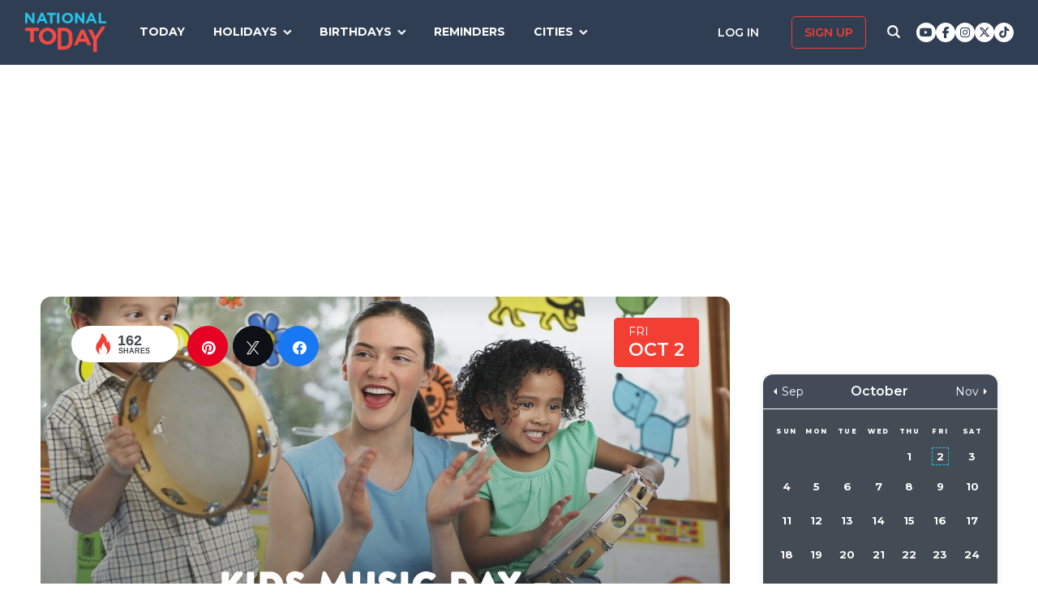

--- FILE ---
content_type: text/html; charset=UTF-8
request_url: https://nationaltoday.com/kids-music-day/
body_size: 26660
content:
<!doctype html>
<html class="no-js" lang="en-US" id="html">
<head>
  <meta charset="UTF-8">
  <meta name="viewport" content="width=device-width, initial-scale=1">
  <link rel="profile" href="https://gmpg.org/xfn/11">

  <script>
    ;(function () {
      var cl = document.getElementsByTagName('html')[0].classList;
      cl.remove('no-js');
      cl.add('js');
    }());
  </script>

    <meta property="og:category" content="October">  <script async
      src="https://cdn.fuseplatform.net/publift/tags/2/3773/fuse.js"></script>
  
  <meta name='robots' content='index, follow, max-image-preview:large, max-snippet:-1, max-video-preview:-1' />


<link rel="stylesheet" href="https://use.fontawesome.com/releases/v6.7.1/css/all.css"crossorigin="anonymous">
	<!-- This site is optimized with the Yoast SEO Premium plugin v24.4 (Yoast SEO v24.6) - https://yoast.com/wordpress/plugins/seo/ -->
	<link media="all" href="https://nationaltoday.com/wp-content/cache/autoptimize/css/autoptimize_52b27989d4ae79e03babd390a0bb74e3.css" rel="stylesheet"><title>KIDS MUSIC DAY - October 2, 2026 - National Today</title>
	<link rel="canonical" href="https://nationaltoday.com/kids-music-day/" />
	<meta property="og:locale" content="en_US" />
	<meta property="og:type" content="article" />
	<meta property="og:title" content="Kids Music Day" />
	<meta property="og:description" content="Strike some melodious notes with your kids while allowing them to soak themselves in music." />
	<meta property="og:url" content="https://nationaltoday.com/kids-music-day/" />
	<meta property="og:site_name" content="National Today" />
	<meta property="article:publisher" content="https://www.facebook.com/nationaltoday" />
	<meta property="article:published_time" content="2021-10-04T11:55:07+00:00" />
	<meta property="article:modified_time" content="2023-08-09T14:24:23+00:00" />
	<meta property="og:image" content="https://nationaltoday.com/wp-content/uploads/2021/10/Kids-Music-Day.jpg" />
	<meta property="og:image:width" content="1200" />
	<meta property="og:image:height" content="1200" />
	<meta property="og:image:type" content="image/jpeg" />
	<meta name="author" content="Ali Sultan" />
	<meta name="twitter:card" content="summary_large_image" />
	<meta name="twitter:creator" content="@natltoday" />
	<meta name="twitter:site" content="@natltoday" />
	<meta name="twitter:label1" content="Written by" />
	<meta name="twitter:data1" content="Ali Sultan" />
	<meta name="twitter:label2" content="Est. reading time" />
	<meta name="twitter:data2" content="1 minute" />
	<script type="application/ld+json" class="yoast-schema-graph">{"@context":"https://schema.org","@graph":[{"@type":"WebPage","@id":"https://nationaltoday.com/kids-music-day/","url":"https://nationaltoday.com/kids-music-day/","name":"KIDS MUSIC DAY - October 2, 2026 - National Today","isPartOf":{"@id":"https://nationaltoday.com/#website"},"primaryImageOfPage":{"@id":"https://nationaltoday.com/kids-music-day/#primaryimage"},"image":{"@id":"https://nationaltoday.com/kids-music-day/#primaryimage"},"thumbnailUrl":"https://nationaltoday.com/wp-content/uploads/2021/10/Kids-Music-Day.jpg","datePublished":"2021-10-04T11:55:07+00:00","dateModified":"2023-08-09T14:24:23+00:00","author":{"@id":"https://nationaltoday.com/#/schema/person/21e68e8457df4a5859d7f276ddc70dd0"},"breadcrumb":{"@id":"https://nationaltoday.com/kids-music-day/#breadcrumb"},"inLanguage":"en-US","potentialAction":[{"@type":"ReadAction","target":["https://nationaltoday.com/kids-music-day/"]}]},{"@type":"ImageObject","inLanguage":"en-US","@id":"https://nationaltoday.com/kids-music-day/#primaryimage","url":"https://nationaltoday.com/wp-content/uploads/2021/10/Kids-Music-Day.jpg","contentUrl":"https://nationaltoday.com/wp-content/uploads/2021/10/Kids-Music-Day.jpg","width":1200,"height":1200,"caption":"Kids Music Day"},{"@type":"BreadcrumbList","@id":"https://nationaltoday.com/kids-music-day/#breadcrumb","itemListElement":[{"@type":"ListItem","position":1,"name":"Home","item":"https://nationaltoday.com/"},{"@type":"ListItem","position":2,"name":"Kids Music Day"}]},{"@type":"WebSite","@id":"https://nationaltoday.com/#website","url":"https://nationaltoday.com/","name":"National Today","description":"Holiday fun to brighten your day","potentialAction":[{"@type":"SearchAction","target":{"@type":"EntryPoint","urlTemplate":"https://nationaltoday.com/?s={search_term_string}"},"query-input":{"@type":"PropertyValueSpecification","valueRequired":true,"valueName":"search_term_string"}}],"inLanguage":"en-US"}]}</script>
	<!-- / Yoast SEO Premium plugin. -->


<link rel='dns-prefetch' href='//static.addtoany.com' />
<link rel='dns-prefetch' href='//cdnjs.cloudflare.com' />
<link rel='dns-prefetch' href='//fonts.googleapis.com' />






<link rel='stylesheet' id='nt-fonts-css' href='https://fonts.googleapis.com/css?family=Montserrat%3A400%2C600%2C700%2C800' type='text/css' media='all' />






<link rel='stylesheet' id='dashicons-css' href='https://nationaltoday.com/wp-includes/css/dashicons.min.css' type='text/css' media='all' />
		<meta property="fb:pages" content="1727631860885490" />
					<meta property="ia:markup_url" content="https://nationaltoday.com/kids-music-day/?ia_markup=1" />
			

<!-- This site is optimized with the Schema plugin v1.7.9.6 - https://schema.press -->
<script type="application/ld+json">[{"@context":"http:\/\/schema.org\/","@type":"WPHeader","url":"https:\/\/nationaltoday.com\/kids-music-day\/","headline":"Kids Music Day","description":"Strike some melodious notes with your kids while allowing them to soak themselves in music."},{"@context":"http:\/\/schema.org\/","@type":"WPFooter","url":"https:\/\/nationaltoday.com\/kids-music-day\/","headline":"Kids Music Day","description":"Strike some melodious notes with your kids while allowing them to soak themselves in music.","copyrightYear":"2021"}]</script>



<!-- This site is optimized with the Schema plugin v1.7.9.6 - https://schema.press -->
<script type="application/ld+json">{"@context":"https:\/\/schema.org\/","@type":"BlogPosting","mainEntityOfPage":{"@type":"WebPage","@id":"https:\/\/nationaltoday.com\/kids-music-day\/"},"url":"https:\/\/nationaltoday.com\/kids-music-day\/","headline":"Kids Music Day","datePublished":"2021-10-04T04:55:07-05:00","dateModified":"2023-08-09T07:24:23-05:00","publisher":{"@type":"Organization","@id":"https:\/\/nationaltoday.com\/#organization","name":"National Today","logo":{"@type":"ImageObject","url":"https:\/\/nationaltoday.com\/wp-content\/uploads\/2016\/12\/National-Today-Final-Logo-Iterations-v3.png","width":600,"height":60}},"image":{"@type":"ImageObject","url":"https:\/\/nationaltoday.com\/wp-content\/uploads\/2021\/10\/Kids-Music-Day.jpg","width":1200,"height":1200},"articleSection":"United States","keywords":"Children, Music","description":"Strike some melodious notes with your kids while allowing them to soak themselves in music.\r\n","author":null,"commentCount":"0"}</script>

<!-- Stream WordPress user activity plugin v4.1.1 -->
<script>document.documentElement.className += " js";</script>
		
		
  <!-- Google Tag Manager -->
  <script>(function(w,d,s,l,i){w[l]=w[l]||[];w[l].push({'gtm.start':new Date().getTime(),event:'gtm.js'});var f=d.getElementsByTagName(s)[0], j=d.createElement(s),dl=l!='dataLayer'?'&l='+l:'';j.async=true;j.src='https://www.googletagmanager.com/gtm.js?id='+i+dl;f.parentNode.insertBefore(j,f);})(window,document,'script','dataLayer','GTM-56ZZKBC');</script>
  <!-- End Google Tag Manager -->

  <!-- Flex offers verification -->
  <meta name="fo-verify" content="e65f6fad-7e83-46a6-87b7-4b42f8407eca">
  
    
    <link rel="apple-touch-icon-precomposed" sizes="57x57"
            href="/apple-touch-icon-57x57.png">
    <link rel="apple-touch-icon-precomposed" sizes="114x114"
            href="/apple-touch-icon-114x114.png">
    <link rel="apple-touch-icon-precomposed" sizes="72x72"
            href="/apple-touch-icon-72x72.png">
    <link rel="apple-touch-icon-precomposed" sizes="144x144"
            href="/apple-touch-icon-144x144.png">
    <link rel="apple-touch-icon-precomposed" sizes="60x60"
            href="/apple-touch-icon-60x60.png">
    <link rel="apple-touch-icon-precomposed" sizes="120x120"
            href="/apple-touch-icon-120x120.png">
    <link rel="apple-touch-icon-precomposed" sizes="76x76"
            href="/apple-touch-icon-76x76.png">
    <link rel="apple-touch-icon-precomposed" sizes="152x152"
            href="/apple-touch-icon-152x152.png">
    <link rel="apple-touch-icon" sizes="180x180" href="/apple-touch-icon.png">
    <link rel="icon" type="image/png" href="/favicon-196x196.png"
            sizes="196x196">
    <link rel="icon" type="image/png" href="/favicon-96x96.png" sizes="96x96">
    <link rel="icon" type="image/png" href="/favicon-32x32.png" sizes="32x32">
    <link rel="icon" type="image/png" href="/favicon-16x16.png" sizes="16x16">
    <link rel="icon" type="image/png" href="/favicon-128.png" sizes="128x128">
    <link rel="manifest" href="/site.webmanifest">
    <link rel="mask-icon" href="/safari-pinned-tab.svg" color="#5bbad5">
    <meta name="application-name" content="National Today">
    <meta name="msapplication-TileColor" content="#2b5797">
    <meta name="msapplication-TileImage" content="/mstile-144x144.png">
    <meta name="msapplication-square70x70logo" content="/mstile-70x70.png">
    <meta name="msapplication-square150x150logo" content="/mstile-150x150.png">
    <meta name="msapplication-wide310x150logo" content="/mstile-310x150.png">
    <meta name="msapplication-square310x310logo" content="/mstile-310x310.png">
    <meta name="theme-color" content="#ffffff">

    <meta name="impact-site-verification" value="974a4dcf-6ace-4d82-9ecc-e45fa0674dab">

        <script data-sdk="l/1.1.10" data-cfasync="false" nowprocket src="https://html-load.com/loader.min.js" charset="UTF-8"></script>
    <script nowprocket>(function(){function t(o,e){const r=n();return(t=function(t,n){return r[t-=231]})(o,e)}function n(){const t=["https://","documentElement","_fa_","btoa","toString","setItem","https://report.error-report.com/modal?eventId=&error=","removeEventListener",'script[src*="//',"remove","POST","1094275rXxktE","map","from","data","attributes","text","4aZaZkN","rtt","split","href","Fallback Failed","searchParams","396877MKFbMX","querySelectorAll","width","url","link,style","src","width: 100vw; height: 100vh; z-index: 2147483647; position: fixed; left: 0; top: 0;","as_modal_loaded","outerHTML","type","loader-check","iframe","Failed to load script: ","https://report.error-report.com/modal?eventId=","recovery","length","14024jzzCER","createElement","6790ZFoWcC","VGhlcmUgd2FzIGEgcHJvYmxlbSBsb2FkaW5nIHRoZSBwYWdlLiBQbGVhc2UgY2xpY2sgT0sgdG8gbGVhcm4gbW9yZS4=","getBoundingClientRect","Script not found","host","script","display","addEventListener","check","onLine","as_index","https://error-report.com/report","5YGlCOZ","style","querySelector","5553QQykpH","location","textContent","23331AncZky","&error=","2842251wmUuoa","/loader.min.js","getComputedStyle",'/loader.min.js"]',"write","last_bfa_at","9850890hgqKzB","2969786UqRJpf","reload","Cannot find currentScript","append","error","loader_light","title","appendChild","localStorage","close-error-report","connection","message","forEach","setAttribute","currentScript","as_","https://report.error-report.com/modal?eventId=&error=Vml0YWwgQVBJIGJsb2NrZWQ%3D&domain=","height","contains","concat","hostname","&url=","charCodeAt","now","none","&domain=","name","value"];return(n=function(){return t})()}(function(){const o=t,e=n();for(;;)try{if(895671===parseInt(o(299))/1+-parseInt(o(248))/2+-parseInt(o(241))/3*(-parseInt(o(293))/4)+parseInt(o(233))/5*(-parseInt(o(247))/6)+parseInt(o(287))/7+-parseInt(o(315))/8*(-parseInt(o(236))/9)+-parseInt(o(317))/10*(-parseInt(o(239))/11))break;e.push(e.shift())}catch(t){e.push(e.shift())}})(),(()=>{"use strict";const n=t,o=n=>{const o=t;let e=0;for(let t=0,r=n[o(314)];t<r;t++)e=(e<<5)-e+n[o(270)](t),e|=0;return e},e=class{static[n(325)](){const t=n;var e,r;let c=arguments[t(314)]>0&&void 0!==arguments[0]?arguments[0]:t(313),a=!(arguments[t(314)]>1&&void 0!==arguments[1])||arguments[1];const i=Date[t(271)](),s=i-i%864e5,d=s-864e5,l=s+864e5,u=t(263)+o(c+"_"+s),w=t(263)+o(c+"_"+d),h=t(263)+o(c+"_"+l);return u!==w&&u!==h&&w!==h&&!(null!==(e=null!==(r=window[u])&&void 0!==r?r:window[w])&&void 0!==e?e:window[h])&&(a&&(window[u]=!0,window[w]=!0,window[h]=!0),!0)}};function r(o,e){const r=n;try{window[r(256)][r(281)](window[r(237)][r(321)]+r(278)+btoa(r(246)),Date[r(271)]()[r(280)]())}catch(t){}try{!async function(n,o){const e=r;try{if(await async function(){const n=t;try{if(await async function(){const n=t;if(!navigator[n(326)])return!0;try{await fetch(location[n(296)])}catch(t){return!0}return!1}())return!0;try{if(navigator[n(258)][n(294)]>1e3)return!0}catch(t){}return!1}catch(t){return!1}}())return;const r=await async function(n){const o=t;try{const t=new URL(o(232));t[o(298)][o(251)](o(308),o(253)),t[o(298)][o(251)](o(254),""),t[o(298)][o(251)](o(259),n),t[o(298)][o(251)](o(302),location[o(296)]);const e=await fetch(t[o(296)],{method:o(286)});return await e[o(292)]()}catch(t){return o(252)}}(n);document[e(300)](e(303))[e(260)]((t=>{const n=e;t[n(285)](),t[n(238)]=""}));let a=!1;window[e(324)](e(259),(t=>{const n=e;n(306)===t[n(290)]&&(a=!0)}));const i=document[e(316)](e(310));i[e(304)]=e(312)[e(267)](r,e(240))[e(267)](btoa(n),e(273))[e(267)](o,e(269))[e(267)](btoa(location[e(296)])),i[e(261)](e(234),e(305)),document[e(277)][e(255)](i);const s=t=>{const n=e;n(257)===t[n(290)]&&(i[n(285)](),window[n(283)](n(259),s))};window[e(324)](e(259),s);const d=()=>{const t=e,n=i[t(319)]();return t(272)!==window[t(243)](i)[t(323)]&&0!==n[t(301)]&&0!==n[t(265)]};let l=!1;const u=setInterval((()=>{if(!document[e(266)](i))return clearInterval(u);d()||l||(clearInterval(u),l=!0,c(n,o))}),1e3);setTimeout((()=>{a||l||(l=!0,c(n,o))}),3e3)}catch(t){c(n,o)}}(o,e)}catch(t){c(o,e)}}function c(t,o){const e=n;try{const n=atob(e(318));confirm(n)?location[e(296)]=e(282)[e(267)](btoa(t),e(273))[e(267)](o,e(269))[e(267)](btoa(location[e(296)])):location[e(249)]()}catch(t){location[e(296)]=e(264)[e(267)](o)}}(()=>{const t=n,o=n=>t(311)[t(267)](n);let c="";try{var a,i;null===(a=document[t(262)])||void 0===a||a[t(285)]();const n=null!==(i=function(){const n=t,o=n(231)+window[n(279)](window[n(237)][n(268)]);return window[o]}())&&void 0!==i?i:0;if(!e[t(325)](t(309),!1))return;const s="html-load.com,fb.html-load.com,content-loader.com,fb.content-loader.com"[t(295)](",");c=s[0];const d=document[t(235)](t(284)[t(267)](s[n],t(244)));if(!d)throw new Error(t(320));const l=Array[t(289)](d[t(291)])[t(288)]((n=>({name:n[t(274)],value:n[t(275)]})));if(n+1<s[t(314)])return function(n,o){const e=t,r=e(231)+window[e(279)](window[e(237)][e(268)]);window[r]=o}(0,n+1),void function(n,o){const e=t;var r;const c=document[e(316)](e(322));o[e(260)]((t=>{const n=e;let{name:o,value:r}=t;return c[n(261)](o,r)})),c[e(261)](e(304),e(276)[e(267)](n,e(242))),document[e(245)](c[e(307)]);const a=null===(r=document[e(262)])||void 0===r?void 0:r[e(307)];if(!a)throw new Error(e(250));document[e(245)](a)}(s[n+1],l);r(o(t(297)),c)}catch(n){try{n=n[t(280)]()}catch(t){}r(o(n),c)}})()})();})();</script>
      </head>

<body class="wp-singular post-template-default single single-post postid-50871 single-format-standard wp-theme-national-today theme-national-today">
    
    <div id="svg-sprite">
        <svg xmlns="http://www.w3.org/2000/svg" xmlns:xlink="http://www.w3.org/1999/xlink"><defs><path d="M17.776 40.333v-16.4h-5.86v-6.516h5.86v-5.135c0-5.579 3.636-8.615 8.945-8.615 2.544 0 4.728.179 5.362.257v5.83h-3.682c-2.887 0-3.445 1.289-3.445 3.172v4.49h6.516l-.894 6.518h-5.622v16.4" id="facebook-a"></path><path d="M38.5 21c0 10.302-7.833 18.648-17.5 18.648-1.806 0-3.542-.293-5.18-.834.713-1.241 1.779-3.271 2.174-4.888.212-.872 1.087-4.436 1.087-4.436.571 1.158 2.237 2.143 4.008 2.143 5.278 0 9.081-5.174 9.081-11.603 0-6.159-4.72-10.768-10.789-10.768-7.55 0-11.565 5.399-11.565 11.287 0 2.737 1.368 6.143 3.549 7.226.332.166.508.09.586-.248.056-.256.352-1.527.486-2.113a.585.585 0 0 0-.12-.534c-.712-.94-1.29-2.654-1.29-4.256 0-4.113 2.92-8.091 7.902-8.091 4.298 0 7.31 3.12 7.31 7.587 0 5.046-2.391 8.542-5.503 8.542-1.715 0-3.006-1.511-2.59-3.368.494-2.219 1.447-4.61 1.447-6.211 0-1.43-.72-2.625-2.216-2.625-1.757 0-3.168 1.933-3.168 4.527 0 1.654.522 2.767.522 2.767s-1.729 7.805-2.047 9.264c-.352 1.61-.211 3.88-.063 5.354C8.115 35.656 3.5 28.903 3.5 21 3.5 10.698 11.333 2.352 21 2.352S38.5 10.698 38.5 21z" id="pinterest-a"></path><path d="M132.77 118.025L104.825 90.08c6.735-9.722 10.104-20.559 10.104-32.508 0-7.767-1.508-15.195-4.523-22.283-3.014-7.089-7.088-13.199-12.221-18.332-5.133-5.133-11.242-9.207-18.33-12.221C72.765 1.721 65.337.214 57.57.214c-7.767 0-15.195 1.507-22.283 4.522-7.089 3.014-13.199 7.088-18.332 12.221-5.133 5.133-9.207 11.244-12.221 18.332C1.719 42.378.212 49.805.212 57.572c0 7.767 1.507 15.193 4.522 22.283 3.014 7.088 7.088 13.197 12.221 18.33 5.133 5.134 11.244 9.207 18.332 12.222 7.089 3.015 14.516 4.522 22.283 4.522 11.951 0 22.787-3.369 32.509-10.104l27.945 27.863c1.955 2.064 4.397 3.096 7.332 3.096 2.824 0 5.27-1.032 7.332-3.096 2.064-2.063 3.096-4.508 3.096-7.332.001-2.877-1.003-5.322-3.014-7.331zm-48-31.255c-7.534 7.534-16.6 11.301-27.2 11.301-10.599 0-19.665-3.768-27.199-11.301-7.534-7.534-11.301-16.6-11.301-27.199s3.768-19.666 11.301-27.199c7.533-7.534 16.6-11.301 27.199-11.301s19.664 3.768 27.2 11.301c7.534 7.533 11.302 16.6 11.302 27.199 0 10.6-3.769 19.665-11.302 27.199z" id="search-icon-a"></path><path d="M36.564 14.532c.024.325.024.651.024.977 0 9.934-7.562 21.381-21.382 21.381a21.236 21.236 0 0 1-11.54-3.373c.606.07 1.187.093 1.815.093a15.05 15.05 0 0 0 9.33-3.211 7.528 7.528 0 0 1-7.026-5.212c.465.07.93.117 1.419.117.675 0 1.35-.093 1.978-.256a7.516 7.516 0 0 1-6.026-7.375v-.093c1 .558 2.163.907 3.396.953a7.51 7.51 0 0 1-3.35-6.258c0-1.396.372-2.676 1.024-3.792a21.36 21.36 0 0 0 15.495 7.863 8.483 8.483 0 0 1-.186-1.721 7.511 7.511 0 0 1 7.514-7.515c2.164 0 4.118.907 5.491 2.373a14.795 14.795 0 0 0 4.77-1.815 7.495 7.495 0 0 1-3.304 4.142 15.065 15.065 0 0 0 4.327-1.164 16.154 16.154 0 0 1-3.769 3.886z" id="twitter-a"></path></defs><symbol id="close" viewbox="0 0 19 19"><g stroke-width="3" fill-rule="evenodd" stroke-linecap="square"><path d="M16.55 2.45l-14.1 14.1M2.45 2.45l14.1 14.1"></path></g></symbol><symbol id="facebook" viewbox="0 0 62 62"><g fill="none" fill-rule="evenodd"><path fill="#324E93" d="M0 0h62v62H0z"></path><g transform="translate(8 9)"><mask id="facebook-b" fill="#fff"><use xlink:href="#facebook-a"></use></mask><use fill="#000" fill-rule="nonzero" xlink:href="#facebook-a"></use><g mask="url(#facebook-b)" fill="#FFF"><path d="M0 0h44v44H0z"></path></g></g></g></symbol><symbol id="hamburger" viewbox="0 0 20 17"><g stroke="#0AC6E9" stroke-width="3" fill="none" fill-rule="evenodd" stroke-linecap="square"><path d="M2.025 2h15.95M2.025 8h15.95M2.025 15h15.95"></path></g></symbol><symbol id="nt-logo" viewbox="0 0 130 63"><g fill="none"><path class="a" d="M13.9 29.3V47H8.1V29.3H0V24h22v5.3zM50 37.5c0 1.8-.3 3.6-1.1 5.2-1.3 3.3-4 5.9-7.3 7.2a14.5 14.5 0 0 1-11.2 0c-1.7-.6-3.2-1.6-4.5-2.8-1.2-1.2-2.2-2.7-2.9-4.3-.7-1.6-1-3.4-1-5.2v-.1c0-1.8.3-3.6 1.1-5.2 1.3-3.3 4-5.9 7.3-7.2 3.6-1.5 7.6-1.5 11.2 0 1.7.6 3.2 1.6 4.5 2.8 1.2 1.2 2.2 2.7 2.9 4.3.7 1.6 1 3.4 1 5.2v.1zm-6 0c0-1.1-.3-2.2-.6-3.2-.8-1.9-2.3-3.5-4.2-4.3-1.1-.5-2.1-.7-3.2-.7s-2.2.2-3.3.6c-.9.4-1.7 1-2.4 1.8-.7.7-1.3 1.6-1.7 2.6-.4 1-.6 2-.5 3.1v.1c-.1 1.1.1 2.2.5 3.2.8 1.9 2.3 3.5 4.2 4.4 1 .4 2.1.6 3.2.6s2.2-.2 3.2-.6c1-.4 1.8-1 2.5-1.8.7-.7 1.3-1.6 1.7-2.6.3-1 .5-2 .5-3.1l.1-.1zM76 43.7c0 1.9-.3 5.6-1 7.2-.6 1.6-1.6 3.1-2.8 4.3-1.3 1.2-2.8 2.1-4.4 2.8-1.8.7-3.7 1-5.6 1H52V24h10.2c1.9 0 3.8.3 5.6 1 1.6.7 3.1 1.6 4.3 2.8 1.3 1.2 2.2 2.7 2.9 4.3.7 1.6 1 9.7 1 11.6zm-6 0c0-1.1-.2-8.6-.6-9.6-.3-.9-.9-1.8-1.6-2.5-.7-.7-1.5-1.3-2.4-1.7-1.1-.4-2.1-.6-3.2-.6h-4.5v24.4h4.5c1 0 2.1-.2 3.2-.6.9-.3 1.7-.9 2.4-1.6.7-.7 1.3-1.6 1.6-2.5.4-1 .6-4 .6-5.2v-.1zM99.9 52l-2.4-5.6H86.3L83.9 52H78l11.3-25h5.4L106 52h-6.1zm-8-18.5l-3.5 8.1h7l-3.5-8.1zM115 43.3V63h-5.9V43.4L101 27h6.2l5.2 11 10.4-16h6.2z"></path><path class="b" d="M11.8 17L3.7 6.2V17H0V0h3.4l7.9 10.5V0H15v17zM32.1 17l-1.6-3.8h-7.1L21.8 17H18l7.3-17h3.4L36 17h-3.9zM27 4.5l-2.3 5.4h4.5L27 4.5zM43.9 3.4V17h-3.8V3.4H35V0h14v3.4zM51 17V0h4v17zM77 8.5c0 1.1-.2 2.3-.7 3.3-.9 2.1-2.6 3.7-4.7 4.5-2.3.9-4.9.9-7.2 0-1.1-.4-2.1-1-2.9-1.8-.8-.7-1.4-1.6-1.8-2.7-.5-1-.7-2.1-.7-3.3 0-1.1.2-2.3.7-3.3.9-2.1 2.6-3.7 4.7-4.5 2.3-.9 4.9-.9 7.2 0 1.1.4 2.1 1 2.9 1.8.8.7 1.4 1.6 1.8 2.7.5 1 .7 2.1.7 3.3zm-3.9 0c0-.7-.1-1.4-.4-2-.5-1.2-1.4-2.2-2.7-2.7-.6-.3-1.3-.5-2-.5s-1.4.2-2.1.4c-.6.3-1.1.7-1.6 1.1-.4.5-.8 1.1-1 1.7-.3.6-.4 1.3-.4 2s.1 1.4.4 2c.4 1.2 1.4 2.2 2.7 2.8.6.2 1.3.4 2 .4s1.4-.2 2.1-.4c.6-.3 1.1-.7 1.6-1.1.4-.5.8-1.1 1-1.7.3-.6.4-1.3.4-2zM91.8 17L83.7 6.2V17H80V0h3.4l7.9 10.5V0H95v17zM111.1 17l-1.5-3.8h-7.2l-1.6 3.8H97l7.3-17h3.4l7.3 17h-3.9zM106 4.5l-2.3 5.4h4.5L106 4.5zM118 17V0h3.7v13.6h8.3V17z"></path></g></symbol><symbol id="pinterest" viewbox="0 0 62 62"><g fill="none" fill-rule="evenodd"><path fill="#C9232F" d="M0 0h62v62H0z"></path><g transform="translate(10 9)"><mask id="pinterest-b" fill="#fff"><use xlink:href="#pinterest-a"></use></mask><use fill="#000" fill-rule="nonzero" xlink:href="#pinterest-a"></use><g mask="url(#pinterest-b)" fill="#FFF"><path d="M0 0h42v42H0z"></path></g></g></g></symbol><symbol id="search-icon" viewbox="0 0 136 136"><use fill="#33244A" xlink:href="#search-icon-a" fill-rule="evenodd"></use></symbol><symbol id="twitter" viewbox="0 0 62 62"><g fill="none" fill-rule="evenodd"><path fill="#479DD4" d="M0 0h62v62H0z"></path><g transform="translate(11 10)"><mask id="twitter-b" fill="#fff"><use xlink:href="#twitter-a"></use></mask><use fill="#000" fill-rule="nonzero" xlink:href="#twitter-a"></use><g mask="url(#twitter-b)" fill="#FFF"><path d="M0 0h44v44H0z"></path></g></g></g></symbol><symbol id="user-icon" viewbox="0 0 116 126"><g fill="#202B40"><path d="M58 63c8.6 0 16-3.1 22.1-9.2 6.1-6.1 9.2-13.4 9.2-22.1 0-8.6-3.1-16-9.2-22.1C74 3.5 66.6.4 58 .4c-8.6 0-16 3.1-22.1 9.2-6.1 6.1-9.2 13.5-9.2 22.1 0 8.7 3.1 16 9.2 22.1C42 59.9 49.4 63 58 63z"></path><path d="M115.1 96c-.2-2.7-.6-5.7-1.2-8.8-.5-3.2-1.3-6.2-2.1-8.9-.9-2.7-2.1-5.3-3.5-7.9-1.5-2.6-3.2-4.8-5.1-6.6-1.9-1.8-4.2-3.3-7-4.4-2.7-1.1-5.7-1.6-9-1.6-.5 0-1.7.6-3.5 1.7-1.8 1.2-3.8 2.5-6 3.9-2.3 1.5-5.2 2.8-8.8 4-3.6 1.1-7.3 1.7-10.9 1.7-3.6 0-7.3-.6-10.9-1.7-3.6-1.2-6.5-2.5-8.8-4-2.2-1.4-4.3-2.7-6-3.9-1.8-1.1-3-1.7-3.5-1.7-3.3 0-6.3.5-9.1 1.6-2.7 1.1-5 2.6-6.9 4.4-1.9 1.8-3.6 4-5.1 6.6-1.4 2.6-2.6 5.2-3.5 7.9-.8 2.7-1.6 5.7-2.1 8.9-.6 3.1-1 6.1-1.2 8.8-.2 2.8-.3 5.6-.3 8.5 0 6.5 2 11.6 6 15.4 4 3.8 9.2 5.7 15.8 5.7h71.2c6.6 0 11.8-1.9 15.8-5.7 4-3.8 6-8.9 6-15.4 0-2.9-.1-5.7-.3-8.5z"></path></g></symbol></svg>    </div>

        <!-- Google Tag Manager (noscript) -->
    <noscript><iframe src="https://www.googletagmanager.com/ns.html?id=GTM-56ZZKBC" height="0" width="0" style="display:none;visibility:hidden"></iframe></noscript>
    <!-- End Google Tag Manager (noscript) -->

    <!-- Facebook Pixel Code (noscript) -->
    <noscript><img height="1" width="1" style="display:none" src="https://www.facebook.com/tr?id=315068065503197&ev=PageView&noscript=1"></noscript>
    <!-- End Facebook Pixel Code (noscript) -->
    
    <div id="fb-root"></div>
    <script>
      window.fbAsyncInit = function() {
        FB.init({
          appId: '179692745920433',
          cookie: true,
          xfbml: true,
          version: 'v17.0'
        });
        FB.AppEvents.logPageView();
      };

      (function(d, s, id){
        var js, fjs = d.getElementsByTagName(s)[0];
        if (d.getElementById(id)) {return;}
        js = d.createElement(s); js.id = id;
        js.src = "https://connect.facebook.net/en_US/sdk.js";
        fjs.parentNode.insertBefore(js, fjs);
      }(document, 'script', 'facebook-jssdk'));
    </script>

    <div id="page" class="site">
        <a class="skip-link screen-reader-text" href="#content">Skip to content</a>

        
        <div class="site-header ">
            <div role="banner" class="masthead">
                <div class="masthead-inner clear">

                    <div class="site-branding">
                                                <p class="site-title"><a href="https://nationaltoday.com/" rel="home">        <span class="ico ico__wrap ico__nt-logo-wrap">
            <svg role="img"  class="" aria-label="National Today">
                                <title>National Today</title>
                                <use xlink:href="#nt-logo"></use>
            </svg>
        </span>
        </a></p>
                    </div><!-- .site-branding -->

                    <div class="header-menu-container" id="site-navigation">
                        <button id="menu-toggle" class="menu-toggle btn-menu"
                            aria-controls="primary-menu" aria-expanded="false">
                                <span class="bar"></span>
                                <span class="text">Menu</span>
                        </button>

                        <div id="primary-menu" role="navigation"
                                aria-label="Main navigation"
                                class="header-menu-nav js-header-nav">
                            <div class="nav-list-inner">
                                <div class="mobile-logo"><a href="https://nationaltoday.com/" rel="home">        <span class="ico ico__wrap ico__nt-logo-wrap">
            <svg role="img"  class="" aria-label="National Today">
                                <title>National Today</title>
                                <use xlink:href="#nt-logo"></use>
            </svg>
        </span>
        </a></div>

                            <ul id="menu-primary-fall-2018" class="menu clearfix"><li id="menu-item-20178" class="menu-item menu-item-type-post_type menu-item-object-page menu-item-20178"><a href="https://nationaltoday.com/today/">Today</a></li>
<li id="menu-item-19812" class="menu-item menu-item-type-post_type menu-item-object-page menu-item-has-children menu-item-19812"><a href="https://nationaltoday.com/national-day-topics/">Holidays</a>
<ul class="sub-menu">
	<li id="menu-item-33247" class="menu-item menu-item-type-taxonomy menu-item-object-topic menu-item-33247"><a href="https://nationaltoday.com/animal-holidays/">Animals</a></li>
	<li id="menu-item-33248" class="menu-item menu-item-type-taxonomy menu-item-object-topic current-post-ancestor current-menu-parent current-post-parent menu-item-33248"><a href="https://nationaltoday.com/arts-entertainment-holidays/">Arts &amp; Entertainment</a></li>
	<li id="menu-item-33249" class="menu-item menu-item-type-taxonomy menu-item-object-topic menu-item-33249"><a href="https://nationaltoday.com/cause-holidays/">Cause</a></li>
	<li id="menu-item-33250" class="menu-item menu-item-type-taxonomy menu-item-object-topic menu-item-33250"><a href="https://nationaltoday.com/cultural-holidays/">Cultural</a></li>
	<li id="menu-item-33252" class="menu-item menu-item-type-taxonomy menu-item-object-topic menu-item-33252"><a href="https://nationaltoday.com/federal-holidays/">Federal</a></li>
	<li id="menu-item-33251" class="menu-item menu-item-type-taxonomy menu-item-object-topic menu-item-33251"><a href="https://nationaltoday.com/food-beverage-holidays/">Food &amp; Beverage</a></li>
	<li id="menu-item-33253" class="menu-item menu-item-type-taxonomy menu-item-object-topic menu-item-33253"><a href="https://nationaltoday.com/health-holidays/">Health</a></li>
	<li id="menu-item-33255" class="menu-item menu-item-type-taxonomy menu-item-object-topic menu-item-33255"><a href="https://nationaltoday.com/relationship-holidays/">Relationships</a></li>
	<li id="menu-item-33256" class="menu-item menu-item-type-taxonomy menu-item-object-topic menu-item-33256"><a href="https://nationaltoday.com/religious-holidays/">Religious</a></li>
	<li id="menu-item-33258" class="menu-item menu-item-type-taxonomy menu-item-object-topic menu-item-33258"><a href="https://nationaltoday.com/special-interest-holidays/">Special Interest</a></li>
</ul>
</li>
<li id="menu-item-63494" class="menu-item menu-item-type-taxonomy menu-item-object-topic menu-item-has-children menu-item-63494"><a href="https://nationaltoday.com/birthday/">Birthdays</a>
<ul class="sub-menu">
	<li id="menu-item-78394" class="menu-item menu-item-type-custom menu-item-object-custom menu-item-78394"><a href="https://nationaltoday.com/january-birthdays/">January</a></li>
	<li id="menu-item-78395" class="menu-item menu-item-type-custom menu-item-object-custom menu-item-78395"><a href="https://nationaltoday.com/february-birthdays/">February</a></li>
	<li id="menu-item-78396" class="menu-item menu-item-type-custom menu-item-object-custom menu-item-78396"><a href="https://nationaltoday.com/march-birthdays/">March</a></li>
	<li id="menu-item-78397" class="menu-item menu-item-type-custom menu-item-object-custom menu-item-78397"><a href="https://nationaltoday.com/april-birthdays/">April</a></li>
	<li id="menu-item-78398" class="menu-item menu-item-type-custom menu-item-object-custom menu-item-78398"><a href="https://nationaltoday.com/may-birthdays/">May</a></li>
	<li id="menu-item-78399" class="menu-item menu-item-type-custom menu-item-object-custom menu-item-78399"><a href="https://nationaltoday.com/june-birthdays/">June</a></li>
	<li id="menu-item-78400" class="menu-item menu-item-type-custom menu-item-object-custom menu-item-78400"><a href="https://nationaltoday.com/july-birthdays/">July</a></li>
	<li id="menu-item-78401" class="menu-item menu-item-type-custom menu-item-object-custom menu-item-78401"><a href="https://nationaltoday.com/august-birthdays/">August</a></li>
	<li id="menu-item-78402" class="menu-item menu-item-type-custom menu-item-object-custom menu-item-78402"><a href="https://nationaltoday.com/september-birthdays/">September</a></li>
	<li id="menu-item-78403" class="menu-item menu-item-type-custom menu-item-object-custom menu-item-78403"><a href="https://nationaltoday.com/october-birthdays/">October</a></li>
	<li id="menu-item-78404" class="menu-item menu-item-type-custom menu-item-object-custom menu-item-78404"><a href="https://nationaltoday.com/november-birthdays/">November</a></li>
	<li id="menu-item-78405" class="menu-item menu-item-type-custom menu-item-object-custom menu-item-78405"><a href="https://nationaltoday.com/december-birthdays/">December</a></li>
</ul>
</li>
<li id="menu-item-231725" class="menu-item menu-item-type-post_type_archive menu-item-object-reminder menu-item-231725"><a href="https://nationaltoday.com/reminders/">Reminders</a></li>
<li id="menu-item-249705" class="mega-menu menu-item menu-item-type-custom menu-item-object-custom menu-item-has-children menu-item-249705"><a href="#">Cities</a>
<ul class="sub-menu">
	<li id="menu-item-249706" class="menu-item menu-item-type-custom menu-item-object-custom menu-item-249706"><a href="https://nationaltoday.com/atlanta/">Atlanta</a></li>
	<li id="menu-item-249707" class="menu-item menu-item-type-custom menu-item-object-custom menu-item-249707"><a href="https://nationaltoday.com/us/nj/atlantic-city/">Atlantic City</a></li>
	<li id="menu-item-249708" class="menu-item menu-item-type-custom menu-item-object-custom menu-item-249708"><a href="https://nationaltoday.com/us/tx/austin/">Austin</a></li>
	<li id="menu-item-249709" class="menu-item menu-item-type-custom menu-item-object-custom menu-item-249709"><a href="https://nationaltoday.com/us/md/baltimore/">Baltimore</a></li>
	<li id="menu-item-249710" class="menu-item menu-item-type-custom menu-item-object-custom menu-item-249710"><a href="https://nationaltoday.com/us/il/berwyn/">Berwyn</a></li>
	<li id="menu-item-249711" class="menu-item menu-item-type-custom menu-item-object-custom menu-item-249711"><a href="https://nationaltoday.com/us/ca/beverly-hills/">Beverly Hills</a></li>
	<li id="menu-item-249712" class="menu-item menu-item-type-custom menu-item-object-custom menu-item-249712"><a href="https://nationaltoday.com/us/al/birmingham/">Birmingham</a></li>
	<li id="menu-item-249713" class="menu-item menu-item-type-custom menu-item-object-custom menu-item-249713"><a href="https://nationaltoday.com/boston/">Boston</a></li>
	<li id="menu-item-249714" class="menu-item menu-item-type-custom menu-item-object-custom menu-item-249714"><a href="https://nationaltoday.com/us/mo/branson/">Branson</a></li>
	<li id="menu-item-249715" class="menu-item menu-item-type-custom menu-item-object-custom menu-item-249715"><a href="https://nationaltoday.com/brooklyn/">Brooklyn</a></li>
	<li id="menu-item-249716" class="menu-item menu-item-type-custom menu-item-object-custom menu-item-249716"><a href="https://nationaltoday.com/us/ny/buffalo/">Buffalo</a></li>
	<li id="menu-item-249717" class="menu-item menu-item-type-custom menu-item-object-custom menu-item-249717"><a href="https://nationaltoday.com/us/ma/cambridge/">Cambridge</a></li>
	<li id="menu-item-249718" class="menu-item menu-item-type-custom menu-item-object-custom menu-item-249718"><a href="https://nationaltoday.com/us/sc/charleston/">Charleston</a></li>
	<li id="menu-item-249719" class="menu-item menu-item-type-custom menu-item-object-custom menu-item-249719"><a href="https://nationaltoday.com/us/nc/charlotte/">Charlotte</a></li>
	<li id="menu-item-249720" class="menu-item menu-item-type-custom menu-item-object-custom menu-item-249720"><a href="https://nationaltoday.com/chicago/">Chicago</a></li>
	<li id="menu-item-249721" class="menu-item menu-item-type-custom menu-item-object-custom menu-item-249721"><a href="https://nationaltoday.com/us/oh/cincinnati/">Cincinnati</a></li>
	<li id="menu-item-249722" class="menu-item menu-item-type-custom menu-item-object-custom menu-item-249722"><a href="https://nationaltoday.com/us/oh/cleveland/">Cleveland</a></li>
	<li id="menu-item-249723" class="menu-item menu-item-type-custom menu-item-object-custom menu-item-249723"><a href="https://nationaltoday.com/us/oh/columbus/">Columbus</a></li>
	<li id="menu-item-249724" class="menu-item menu-item-type-custom menu-item-object-custom menu-item-249724"><a href="https://nationaltoday.com/dallas/">Dallas</a></li>
	<li id="menu-item-249725" class="menu-item menu-item-type-custom menu-item-object-custom menu-item-249725"><a href="https://nationaltoday.com/denver/">Denver</a></li>
	<li id="menu-item-249726" class="menu-item menu-item-type-custom menu-item-object-custom menu-item-249726"><a href="https://nationaltoday.com/detroit/">Detroit</a></li>
	<li id="menu-item-249727" class="menu-item menu-item-type-custom menu-item-object-custom menu-item-249727"><a href="https://nationaltoday.com/us/tx/fort-worth/">Fort Worth</a></li>
	<li id="menu-item-249728" class="menu-item menu-item-type-custom menu-item-object-custom menu-item-249728"><a href="https://nationaltoday.com/us/mi/grand-rapids/">Grand Rapids</a></li>
	<li id="menu-item-249729" class="menu-item menu-item-type-custom menu-item-object-custom menu-item-249729"><a href="https://nationaltoday.com/us/nc/greensboro/">Greensboro</a></li>
	<li id="menu-item-249730" class="menu-item menu-item-type-custom menu-item-object-custom menu-item-249730"><a href="https://nationaltoday.com/us/hi/honolulu/">Honolulu</a></li>
	<li id="menu-item-249731" class="menu-item menu-item-type-custom menu-item-object-custom menu-item-249731"><a href="https://nationaltoday.com/houston/">Houston</a></li>
	<li id="menu-item-249732" class="menu-item menu-item-type-custom menu-item-object-custom menu-item-249732"><a href="https://nationaltoday.com/us/in/indianapolis/">Indianapolis</a></li>
	<li id="menu-item-249733" class="menu-item menu-item-type-custom menu-item-object-custom menu-item-249733"><a href="https://nationaltoday.com/us/ca/inglewood/">Inglewood</a></li>
	<li id="menu-item-249734" class="menu-item menu-item-type-custom menu-item-object-custom menu-item-249734"><a href="https://nationaltoday.com/us/tn/knoxville/">Knoxville</a></li>
	<li id="menu-item-249735" class="menu-item menu-item-type-custom menu-item-object-custom menu-item-249735"><a href="https://nationaltoday.com/us/nv/las-vegas/">Las Vegas</a></li>
	<li id="menu-item-249736" class="menu-item menu-item-type-custom menu-item-object-custom menu-item-249736"><a href="https://nationaltoday.com/us/ky/lexington/">Lexington</a></li>
	<li id="menu-item-249737" class="menu-item menu-item-type-custom menu-item-object-custom menu-item-249737"><a href="https://nationaltoday.com/los-angeles/">Los Angeles</a></li>
	<li id="menu-item-249738" class="menu-item menu-item-type-custom menu-item-object-custom menu-item-249738"><a href="https://nationaltoday.com/us/ky/louisville/">Louisville</a></li>
	<li id="menu-item-249739" class="menu-item menu-item-type-custom menu-item-object-custom menu-item-249739"><a href="https://nationaltoday.com/us/wi/madison/">Madison</a></li>
	<li id="menu-item-249740" class="menu-item menu-item-type-custom menu-item-object-custom menu-item-249740"><a href="https://nationaltoday.com/us/tn/memphis/">Memphis</a></li>
	<li id="menu-item-249741" class="menu-item menu-item-type-custom menu-item-object-custom menu-item-249741"><a href="https://nationaltoday.com/miami/">Miami</a></li>
	<li id="menu-item-249742" class="menu-item menu-item-type-custom menu-item-object-custom menu-item-249742"><a href="https://nationaltoday.com/us/wi/milwaukee/">Milwaukee</a></li>
	<li id="menu-item-249743" class="menu-item menu-item-type-custom menu-item-object-custom menu-item-249743"><a href="https://nationaltoday.com/minneapolis/">Minneapolis</a></li>
	<li id="menu-item-249744" class="menu-item menu-item-type-custom menu-item-object-custom menu-item-249744"><a href="https://nationaltoday.com/us/tn/nashville/">Nashville</a></li>
	<li id="menu-item-249745" class="menu-item menu-item-type-custom menu-item-object-custom menu-item-249745"><a href="https://nationaltoday.com/us/la/new-orleans/">New Orleans</a></li>
	<li id="menu-item-249746" class="menu-item menu-item-type-custom menu-item-object-custom menu-item-249746"><a href="https://nationaltoday.com/new-york/">New York</a></li>
	<li id="menu-item-249747" class="menu-item menu-item-type-custom menu-item-object-custom menu-item-249747"><a href="https://nationaltoday.com/us/ne/omaha/">Omaha</a></li>
	<li id="menu-item-249748" class="menu-item menu-item-type-custom menu-item-object-custom menu-item-249748"><a href="https://nationaltoday.com/us/fl/orlando/">Orlando</a></li>
	<li id="menu-item-249749" class="menu-item menu-item-type-custom menu-item-object-custom menu-item-249749"><a href="https://nationaltoday.com/us/ca/perris/">Perris</a></li>
	<li id="menu-item-249750" class="menu-item menu-item-type-custom menu-item-object-custom menu-item-249750"><a href="https://nationaltoday.com/philadelphia/">Philadelphia</a></li>
	<li id="menu-item-249751" class="menu-item menu-item-type-custom menu-item-object-custom menu-item-249751"><a href="https://nationaltoday.com/phoenix/">Phoenix</a></li>
	<li id="menu-item-249752" class="menu-item menu-item-type-custom menu-item-object-custom menu-item-249752"><a href="https://nationaltoday.com/us/pa/pittsburgh/">Pittsburgh</a></li>
	<li id="menu-item-249753" class="menu-item menu-item-type-custom menu-item-object-custom menu-item-249753"><a href="https://nationaltoday.com/us/or/portland/">Portland</a></li>
	<li id="menu-item-249754" class="menu-item menu-item-type-custom menu-item-object-custom menu-item-249754"><a href="https://nationaltoday.com/us/nc/raleigh/">Raleigh</a></li>
	<li id="menu-item-249755" class="menu-item menu-item-type-custom menu-item-object-custom menu-item-249755"><a href="https://nationaltoday.com/us/nv/reno/">Reno</a></li>
	<li id="menu-item-249756" class="menu-item menu-item-type-custom menu-item-object-custom menu-item-249756"><a href="https://nationaltoday.com/us/va/richmond/">Richmond</a></li>
	<li id="menu-item-249757" class="menu-item menu-item-type-custom menu-item-object-custom menu-item-249757"><a href="https://nationaltoday.com/us/il/rosemont-il/">Rosemont</a></li>
	<li id="menu-item-249758" class="menu-item menu-item-type-custom menu-item-object-custom menu-item-249758"><a href="https://nationaltoday.com/us/nj/rutherford/">Rutherford</a></li>
	<li id="menu-item-249759" class="menu-item menu-item-type-custom menu-item-object-custom menu-item-249759"><a href="https://nationaltoday.com/us/ca/sacramento/">Sacramento</a></li>
	<li id="menu-item-249760" class="menu-item menu-item-type-custom menu-item-object-custom menu-item-249760"><a href="https://nationaltoday.com/us/ut/salt-lake-city/">Salt Lake City</a></li>
	<li id="menu-item-249762" class="menu-item menu-item-type-custom menu-item-object-custom menu-item-249762"><a href="https://nationaltoday.com/us/tx/san-antonio/">San Antonio</a></li>
	<li id="menu-item-249763" class="menu-item menu-item-type-custom menu-item-object-custom menu-item-249763"><a href="https://nationaltoday.com/san-diego/">San Diego</a></li>
	<li id="menu-item-249704" class="menu-item menu-item-type-custom menu-item-object-custom menu-item-249704"><a href="https://nationaltoday.com/san-francisco/">San Francisco</a></li>
	<li id="menu-item-249764" class="menu-item menu-item-type-custom menu-item-object-custom menu-item-249764"><a href="https://nationaltoday.com/us/ca/san-jose/">San Jose</a></li>
	<li id="menu-item-249765" class="menu-item menu-item-type-custom menu-item-object-custom menu-item-249765"><a href="https://nationaltoday.com/seattle/">Seattle</a></li>
	<li id="menu-item-249766" class="menu-item menu-item-type-custom menu-item-object-custom menu-item-249766"><a href="https://nationaltoday.com/us/ca/solana-beach/">Solana Beach</a></li>
	<li id="menu-item-249767" class="menu-item menu-item-type-custom menu-item-object-custom menu-item-249767"><a href="https://nationaltoday.com/tampa/">Tampa</a></li>
	<li id="menu-item-249768" class="menu-item menu-item-type-custom menu-item-object-custom menu-item-249768"><a href="https://nationaltoday.com/us/az/tempe/">Tempe</a></li>
	<li id="menu-item-249769" class="menu-item menu-item-type-custom menu-item-object-custom menu-item-249769"><a href="https://nationaltoday.com/us/az/tucson/">Tucson</a></li>
	<li id="menu-item-249770" class="menu-item menu-item-type-custom menu-item-object-custom menu-item-249770"><a href="https://nationaltoday.com/washington/">Washington</a></li>
	<li id="menu-item-249771" class="menu-item menu-item-type-custom menu-item-object-custom menu-item-249771"><a href="https://nationaltoday.com/us/ca/west-hollywood/">West Hollywood</a></li>
</ul>
</li>
</ul>                            </div>

                            <div class="header-menu-account in" id="headerAccount">                            <a href="https://nationaltoday.com/login-page/"
                                class="login-btn">
                              Log in                            </a>

                                                          <a href="/sign-up/"
                                  class="manual-optin-trigger"
                                  id="signUpLink"
                                  data-optin-slug="n1ckfw2xewacbaibb9nm">Sign
                                  up</a>
                                                        </div>

                            <div class="header-menu-search">
                                <button id="search-toggle"
                                        class="header-search-toggle"
                                        aria-expanded="false"
                                        aria-controls="header-search">
                                    <span class="search">        <span class="ico ico__wrap ico__search-icon-wrap">
            <svg role="img"  class="" aria-label="Search">
                                <title>Search</title>
                                <use xlink:href="#search-icon"></use>
            </svg>
        </span>
        <span class="icon-label">Search</span></span>
                                    <span class="search-close">        <span class="ico ico__wrap ico__close-wrap">
            <svg role="img"  class="" aria-label="Cancel">
                                <title>Cancel</title>
                                <use xlink:href="#close"></use>
            </svg>
        </span>
        </span>
                                </button>
                                <div id="header-search"
                                        class="header-search-container">
                                    <form action="/" method="get" class="search-form">
    <label class="search-label">
        <span class="screen-reader-text">Search
                National Today</span>
        <input type="search" name="s" class="search-input"
                placeholder="Search&#8230;" aria-label="Search&#8230;">
    </label>
    <button type="submit" class="btn search-submit">Submit</button>
</form>
                                </div>
                            </div>

                                                        <ul class="header-menu-social">
                                                            <li class="header-social-link link-youtube">
                                <a href="https://www.youtube.com/@NationalToday" target="_blank"
                                    rel="noopener noreferrer"
                                    title="Follow us on YouTube"><i class="fab fa-youtube"></i></a>
                              </li>
                                                            <li class="header-social-link link-facebook">
                                <a href="https://www.facebook.com/nationaltoday/" target="_blank"
                                    rel="noopener noreferrer"
                                    title="Follow us on Facebook"><i class="fab fa-facebook-f"></i></a>
                              </li>
                                                            <li class="header-social-link link-instagram">
                                <a href="https://www.instagram.com/nationaltoday_/" target="_blank"
                                    rel="noopener noreferrer"
                                    title="Follow us on Instagram"><i class="fab fa-instagram"></i></a>
                              </li>
                                                            <li class="header-social-link link-twitter">
                                <a href="https://x.com/NatlToday" target="_blank"
                                    rel="noopener noreferrer"
                                    title="Follow us on X"><i class="fab fa-x-twitter"></i></a>
                              </li>
                                                            <li class="header-social-link link-tiktok">
                                <a href="https://www.tiktok.com/@www.nationaltoday.com" target="_blank"
                                    rel="noopener noreferrer"
                                    title="Follow us on TikTok"><i class="fab fa-tiktok"></i></a>
                              </li>
                                                          </ul>
                                                    </div><!-- #primary-menu -->
                    </div><!-- .header-menu-container -->

                </div>
            </div><!-- .masthead -->
        </div><!-- .site-header -->

        <div id="content" class="site-content">
          
<div id="primary">
  <div id="main" role="main" class="site-main">
    
<div id="post-50871" class="holiday post-50871 post type-post status-publish format-standard has-post-thumbnail hentry category-us tag-children-holidays tag-music-holidays topic-arts-entertainment-holidays">
  <div class="holiday-wrapper padding-top">
    <div class="ad-slot dsk-banner-ad-b"><!-- GAM 71161633/NTNLTDY_nationaltoday/header -->
<div data-fuse="23199942729"></div></div>
    <div class="holiday-content-main">
      
<header class="entry-header holiday-header">
  
  <div class="holiday-image">
        <div class="post-thumbnail">
      <img width="1200" height="834" src="https://nationaltoday.com/wp-content/uploads/2021/10/Kids-Music-Day-1200x834.jpg" class="attachment-single-hero-large size-single-hero-large wp-post-image" alt="Kids Music Day" decoding="async" fetchpriority="high" />    </div><!-- .post-thumbnail -->

    <section class="header-image-overlay">
      <div class="overlay-top">
            <div class="nt-share">
        <div class="swp_social_panel swp_horizontal_panel swp_flat_fresh swp_default_full_color swp_other_full_color swp_individual_full_color scale-100 scale-full_width"><div class="nc_tweetContainer swp_share_button swp_facebook" data-network="facebook"><a class="nc_tweet swp_share_link" rel="nofollow noreferrer noopener" target="_blank" href="https://www.facebook.com/share.php?u=https%3A%2F%2Fnationaltoday.com%2Fkids-music-day%2F" data-link="https://www.facebook.com/share.php?u=https%3A%2F%2Fnationaltoday.com%2Fkids-music-day%2F"><span class="iconFiller"><span class="spaceManWilly"><i class="sw swp_facebook_icon"></i><span class="swp_share">Share</span></span></span></a></div><div class="nc_tweetContainer swp_share_button swp_twitter" data-network="twitter"><a class="nc_tweet swp_share_link" rel="nofollow noreferrer noopener" target="_blank" href="https://twitter.com/intent/tweet?url=https%3A%2F%2Fnationaltoday.com%2Fkids-music-day%2F&text=Kids+Music+Day&via=natltoday" data-link="https://twitter.com/intent/tweet?url=https%3A%2F%2Fnationaltoday.com%2Fkids-music-day%2F&text=Kids+Music+Day&via=natltoday"><span class="iconFiller"><span class="spaceManWilly"><i class="sw swp_twitter_icon"></i><span class="swp_share">Tweet</span></span></span></a></div><div class="nc_tweetContainer swp_share_button swp_pinterest" data-network="pinterest"><a rel="nofollow noreferrer noopener" class="nc_tweet swp_share_link noPop" onClick="var e=document.createElement('script');
                    e.setAttribute('type','text/javascript');
                    e.setAttribute('charset','UTF-8');
                    e.setAttribute('src','//assets.pinterest.com/js/pinmarklet.js?r='+Math.random()*99999999);
                    document.body.appendChild(e);
                    " ><span class="iconFiller"><span class="spaceManWilly"><i class="sw swp_pinterest_icon"></i><span class="swp_share">Pin</span></span></span></a></div><div class="nc_tweetContainer swp_share_button total_shares total_sharesalt"><span class="swp_count">162 <span class="swp_label">Shares</span></span></div></div>    </div>
    <div class="mobile-nt-share">
        <div class="swp_social_panel swp_horizontal_panel swp_flat_fresh swp_default_full_color swp_other_full_color swp_individual_full_color scale-100 scale-full_width"><div class="nc_tweetContainer swp_share_button swp_facebook" data-network="facebook"><a class="nc_tweet swp_share_link" rel="nofollow noreferrer noopener" target="_blank" href="https://www.facebook.com/share.php?u=https%3A%2F%2Fnationaltoday.com%2Fkids-music-day%2F" data-link="https://www.facebook.com/share.php?u=https%3A%2F%2Fnationaltoday.com%2Fkids-music-day%2F"><span class="iconFiller"><span class="spaceManWilly"><i class="sw swp_facebook_icon"></i><span class="swp_share">Share</span></span></span></a></div><div class="nc_tweetContainer swp_share_button swp_twitter" data-network="twitter"><a class="nc_tweet swp_share_link" rel="nofollow noreferrer noopener" target="_blank" href="https://twitter.com/intent/tweet?url=https%3A%2F%2Fnationaltoday.com%2Fkids-music-day%2F&text=Kids+Music+Day&via=natltoday" data-link="https://twitter.com/intent/tweet?url=https%3A%2F%2Fnationaltoday.com%2Fkids-music-day%2F&text=Kids+Music+Day&via=natltoday"><span class="iconFiller"><span class="spaceManWilly"><i class="sw swp_twitter_icon"></i><span class="swp_share">Tweet</span></span></span></a></div><div class="nc_tweetContainer swp_share_button swp_pinterest" data-network="pinterest"><a rel="nofollow noreferrer noopener" class="nc_tweet swp_share_link noPop" onClick="var e=document.createElement('script');
                    e.setAttribute('type','text/javascript');
                    e.setAttribute('charset','UTF-8');
                    e.setAttribute('src','//assets.pinterest.com/js/pinmarklet.js?r='+Math.random()*99999999);
                    document.body.appendChild(e);
                    " ><span class="iconFiller"><span class="spaceManWilly"><i class="sw swp_pinterest_icon"></i><span class="swp_share">Pin</span></span></span></a></div><div class="nc_tweetContainer swp_share_button total_shares total_sharesalt"><span class="swp_count">162 <span class="swp_label">Shares</span></span></div></div>    </div>

        <div class="holiday-date-box">
          <div class="ntdb"><span class="ntdb-holiday-day">Fri</span><span class="ntdb-holiday-date">Oct 2</span></div><div class="featured-tag">Featured</div>        </div>
      </div>

      <div class="overlay-bottom">
        <div class="holiday-title">
                    <h1 class="entry-title">Kids Music Day &ndash; <nobr>October 2, 2026</nobr></h1>
                  </div>

                <div class="holiday-tags">
          <a class="ga-tax-tag" href="https://nationaltoday.com/children-holidays/" rel="tag">Children</a><a class="ga-tax-tag" href="https://nationaltoday.com/music-holidays/" rel="tag">Music</a>        </div>
        
        <div class="holiday-country"><a href="/us/">United States</a></div>      </div>
    </section>
  </div><!--/.holiday-image-->

  
<a href="https://nationaltoday.com/business/sponsor-a-holiday/?holiday=Kids+Music+Day" class="c-holidayPlug">
  Want to sponsor Kids Music Day? Learn more

  <svg xmlns="http://www.w3.org/2000/svg" width="20" height="20" viewBox="0 0 20 20" fill="none">
    <path d="M4.75 10H15.25" stroke="white" stroke-width="1.5" stroke-linecap="round" stroke-linejoin="round"/>
    <path d="M10 4.75L15.25 10L10 15.25" stroke="white" stroke-width="1.5" stroke-linecap="round" stroke-linejoin="round"/>
  </svg>
</a>

  <div class="holiday-toc">
    
        <div id="toc" class="holiday-toc">
            <ul class="toc-list">
                                    <li><a href="#history">History</a></li>
                                    <li><a href="#kids-music-day-timeline">Timeline</a></li>
                                    <li><a href="#faqs">FAQs</a></li>
                                    <li><a href="#why-we-love">Importance</a></li>
                                    <li><a href="#how-to">Celebrate</a></li>
                                    <li><a href="#related-holidays">Related</a></li>
                            </ul>
        </div>

      </div>
</header><!-- .entry-header -->

      <div class="page-content-wrap">
        <div class="holiday-section holiday-content">
          <div class="entry-content content-area ">
            <div class="entry-content-inner">
              <div class="holiday-intro"><p>Kids Music Day is celebrated every year on the first Friday of October, on October 2 this year, to inspire kids to assimilate music into their lives. As adults, we can make plans to make this day memorable for both our kids and us.</p>
</div><div class="ad-slot video-embed-ad-10"><!-- code from Primis - NationalToday-Daily -->
<script type="text/javascript" language="javascript" src="https://live.primis.tech/live/liveView.php?s=118304&schain=1.0,1!publift.com,01J5CBQGVDJ7SCKNRCYSMGRPDC,1"></script>
<!-- code from Primis --></div>            </div>
          </div><!-- .entry-content -->
        </div><!--/.holiday-section-->

        <div class="holiday-enhanced-content">
          <div class="ad-slot dsk-box-ad-c"><!-- GAM 71161633/NTNLTDY_nationaltoday/incontent_day_1 -->
<div data-fuse="23199942738"></div></div>
<section id="affilate-ads" class="holiday-section holiday-affiliate-ads">
  <div class="entry-content-wrapper">
    <h2 class="component-title"><span>Editor recommended resources</span></h2>

    <div class="container-affiliate-ads">
            <a href="https://babysunnies.pxf.io/c/6002547/1980009/24279" rel="noopener" class="affiliate-ad" target="_blank" data-ad-brand="Baby Sunnies" data-ad-category="Clothing &amp; Accessories" data-ad-label="Protect tiny eyes with unbreakable sunglasses">        <div class="affiliate-ad-image-container">
          <img width="1280" height="800" src="https://nationaltoday.com/wp-content/uploads/2025/08/eBrand-Global-Oy-Babysunnies.jpg" class="attachment-full size-full" alt="Baby Sunnies" decoding="async" srcset="https://nationaltoday.com/wp-content/uploads/2025/08/eBrand-Global-Oy-Babysunnies.jpg 1280w, https://nationaltoday.com/wp-content/uploads/2025/08/eBrand-Global-Oy-Babysunnies-211x132.jpg 211w, https://nationaltoday.com/wp-content/uploads/2025/08/eBrand-Global-Oy-Babysunnies-768x480.jpg 768w, https://nationaltoday.com/wp-content/uploads/2025/08/eBrand-Global-Oy-Babysunnies-1278x800.jpg 1278w, https://nationaltoday.com/wp-content/uploads/2025/08/eBrand-Global-Oy-Babysunnies-95x59.jpg 95w, https://nationaltoday.com/wp-content/uploads/2025/08/eBrand-Global-Oy-Babysunnies-544x340.jpg 544w" sizes="(max-width: 1280px) 100vw, 1280px" />        </div>

        <div class="affiliate-ad-content-container">
          <div class="affiliate-ad-content-header">
                        <p class="affiliate-ad-brand-name">Baby Sunnies</p>
            
                        <div class="affiliate-ad-tag-container">
                            <span class="affiliate-tag affiliate-category">Clothing & Accessories</span>
              
                          </div>
                      </div>

          <h3 class="affiliate-ad-label">Protect tiny eyes with unbreakable sunglasses</h3>

                    <p class="affiliate-ad-copy">We love that these flexible silicone frames twist and bend without breaking, so your little one can explore safely while staying protected from harmful UV rays.</p>
          
          <div class="affiliate-ad-outbound-links">
                        <span class="affiliate-ad-outbound-link">Learn more</span>

                      </div>
        </div>
      </a>            <a href="https://arkmc.pxf.io/c/6002547/348881/5172" rel="noopener" class="affiliate-ad" target="_blank" data-ad-brand="Arkuda Digital" data-ad-category="Apps" data-ad-label="Stream your Mac wirelessly to any device">        <div class="affiliate-ad-image-container">
          <img width="1280" height="800" src="https://nationaltoday.com/wp-content/uploads/2025/08/ArkudaDigital.jpg" class="attachment-full size-full" alt="Arkuda Digital" decoding="async" srcset="https://nationaltoday.com/wp-content/uploads/2025/08/ArkudaDigital.jpg 1280w, https://nationaltoday.com/wp-content/uploads/2025/08/ArkudaDigital-211x132.jpg 211w, https://nationaltoday.com/wp-content/uploads/2025/08/ArkudaDigital-768x480.jpg 768w, https://nationaltoday.com/wp-content/uploads/2025/08/ArkudaDigital-1278x800.jpg 1278w, https://nationaltoday.com/wp-content/uploads/2025/08/ArkudaDigital-95x59.jpg 95w, https://nationaltoday.com/wp-content/uploads/2025/08/ArkudaDigital-544x340.jpg 544w" sizes="(max-width: 1280px) 100vw, 1280px" />        </div>

        <div class="affiliate-ad-content-container">
          <div class="affiliate-ad-content-header">
                        <p class="affiliate-ad-brand-name">Arkuda Digital</p>
            
                        <div class="affiliate-ad-tag-container">
                            <span class="affiliate-tag affiliate-category">Apps</span>
              
                          </div>
                      </div>

          <h3 class="affiliate-ad-label">Stream your Mac wirelessly to any device</h3>

                    <p class="affiliate-ad-copy">We love that this wireless media server eliminates the need for expensive cables and adapters while delivering lightning-fast streaming to any device. Enjoy seamless 4K video, music, and photo sharing from your Mac to TVs, gaming consoles, and mobile devices with just a few clicks.</p>
          
          <div class="affiliate-ad-outbound-links">
                        <span class="affiliate-ad-outbound-link">Learn more</span>

                      </div>
        </div>
      </a>            <a href="https://turingmobihktechnologycolimited.sjv.io/c/6002547/2492434/30284" rel="noopener" class="affiliate-ad" target="_blank" data-ad-brand="READKIDZ" data-ad-category="Software" data-ad-label="Create magical children&#039;s stories in minutes">        <div class="affiliate-ad-image-container">
          <img width="1280" height="800" src="https://nationaltoday.com/wp-content/uploads/2025/09/TURING-MOBI-HK-TECHNOLOGY-CO.-LIMITED.jpg" class="attachment-full size-full" alt="READKIDZ" decoding="async" loading="lazy" srcset="https://nationaltoday.com/wp-content/uploads/2025/09/TURING-MOBI-HK-TECHNOLOGY-CO.-LIMITED.jpg 1280w, https://nationaltoday.com/wp-content/uploads/2025/09/TURING-MOBI-HK-TECHNOLOGY-CO.-LIMITED-211x132.jpg 211w, https://nationaltoday.com/wp-content/uploads/2025/09/TURING-MOBI-HK-TECHNOLOGY-CO.-LIMITED-768x480.jpg 768w, https://nationaltoday.com/wp-content/uploads/2025/09/TURING-MOBI-HK-TECHNOLOGY-CO.-LIMITED-1278x800.jpg 1278w, https://nationaltoday.com/wp-content/uploads/2025/09/TURING-MOBI-HK-TECHNOLOGY-CO.-LIMITED-95x59.jpg 95w, https://nationaltoday.com/wp-content/uploads/2025/09/TURING-MOBI-HK-TECHNOLOGY-CO.-LIMITED-544x340.jpg 544w" sizes="auto, (max-width: 1280px) 100vw, 1280px" />        </div>

        <div class="affiliate-ad-content-container">
          <div class="affiliate-ad-content-header">
                        <p class="affiliate-ad-brand-name">READKIDZ</p>
            
                        <div class="affiliate-ad-tag-container">
                            <span class="affiliate-tag affiliate-category">Software</span>
              
                          </div>
                      </div>

          <h3 class="affiliate-ad-label">Create magical children's stories in minutes</h3>

                    <p class="affiliate-ad-copy">We love that anyone can create personalized picture books, videos, and series in minutes wtih character consistency and one-click publishing to YouTube and Amazon.</p>
          
          <div class="affiliate-ad-outbound-links">
                        <span class="affiliate-ad-outbound-link">Learn more</span>

                      </div>
        </div>
      </a>          </div>
  </div>
</section>
    <section id="history" class="holiday-history holiday-section">
        <div class="entry-content-wrapper">
            <div class="entry-content content-area ">
                <div class="entry-content-inner">
                                            <h2 class="hed section-hed">History of Kids Music Day</h2>
                    
                    <p>It is a no-brainer that participating in making, playing, or even listening to music has solid academic and social benefits, especially for kids. It uplifts the mood, alleviates stress, and promotes mindful concentration among kids while they cope with the pressures of their academic pursuits. Music education, both formal and informal, is known to have long-lasting and positive effects on many of American society&#8217;s most celebrated and successful individuals, including scientists, inventors, doctors, and entrepreneurs.</p>
<p>The advantages of engaging in music become more pronounced with kids. Learning to play a musical instrument or merely hum melodies helps them focus and realize their full potential. A day dedicated to music can go a long way in motivating kids to take up music as an active hobby and maybe later as a full-time profession. Realizing this, Keep Music Alive, a non-profit organization that aims to help children leverage music in their education, as therapy, and for social benefits, founded Kids Music Day in 2016.</p>
<p>By dedicating one day in a year, Kids Music Day endeavors to inspire kids to actively enjoy the benefits of music. Kids Music Day also aims to inculcate the habit of living in the present moment in kids. Dabbling with music can help them understand the value of mindfully focusing on an activity to maximize its benefits.</p>
<p>Kids Music Day, which started in the United States as an experiment, has become a movement spreading rapidly across North America. Apart from the U.S., some locations in Canada are also now celebrating it.</p>
                </div>
            </div>
        </div>
    </section>
    <section id="kids-music-day-timeline" class="holiday-timeline holiday-section">
        <div class="entry-content-wrapper">
            <div class="entry-content content-area ">
                <div class="entry-content-inner">
                                            <h2 class="hed section-hed">Kids Music Day timeline</h2>
                    
                    <div class=" holiday-timeline-list"><div class="timeline-cards-main-container"><div class="timeline-cards-main-container-line"><div class="timeline-cards-main-container-line-anchor"></div></div>
                    <div class="timeline-column column-odd">
                        <div class="card odd">
                            <div class="card-border">
                                <div class="card-date">October 7, 2016</div>
                                <div class="card-text">
                                    <div class="card-text-title">The First Kids Music Day</div>
                                    <div class="card-text-body"><p>Over 80 music schools across 24 states in America come together for a music promotion event, leading to the birth of the day.</p></div>
                                    
                                </div>
                            </div>

                            <div class="card-line-container">
                                <div class="card-line">
                                    <div class="card-line-circle"></div>
                                </div>
                            </div>
                        </div>
                    <div class="card even">
                        <div class="card-border">
                            <div class="card-date">October 6, 2017</div>
                            <div class="card-text">
                                <div class="card-text-title">The Melody Spreads</div>
                                <div class="card-text-body"><p>More music-related organizations, including schools and retail stores in the U.S. and Canada, celebrate the second annual Kids Music Day.</p></div>
                                
                            </div>
                        </div>
                        <div class="card-line-container">
                            <div class="card-line">
                                <div class="card-line-circle"></div>
                            </div>
                        </div>
                    </div>
                </div>
                    <div class="timeline-column column-last">
                        <div class="card odd">
                            <div class="card-border">
                                <div class="card-date">October 5, 2018</div>
                                <div class="card-text">
                                    <div class="card-text-title">Kids Music Day Spreads its Wings</div>
                                    <div class="card-text-body"><p>Informal reports suggest that over 750 locations in the U.S., Canada, and beyond hold celebrations on the third Kids Music Day. </p></div>
                                    
                                </div>
                            </div>

                            <div class="card-line-container">
                                <div class="card-line">
                                    <div class="card-line-circle"></div>
                                </div>
                            </div>
                        </div>
                    <div class="card even">
                        <div class="card-border">
                            <div class="card-date">October 2, 2020</div>
                            <div class="card-text">
                                <div class="card-text-title">A Milestone Fifth Anniversary</div>
                                <div class="card-text-body"><p>Nearly 1,000 music schools, music stores, and other music organizations across the U.S. and Canada conduct special events and physical and virtual promotions to celebrate the fifth anniversary of Kids Music Day.</p></div>
                                
                            </div>
                        </div>
                        <div class="card-line-container">
                            <div class="card-line">
                                <div class="card-line-circle"></div>
                            </div>
                        </div>
                    </div>
                </div></div></div>                </div>
            </div>
        </div>
    </section>
<div class="ad-slot dsk-box-ad-d"><!-- GAM 71161633/NTNLTDY_nationaltoday/incontent_day_2 -->
<div data-fuse="23200902941"></div></div><script type="application/ld+json">{"@context": "https://schema.org","@type": "FAQPage","mainEntity": [{"@type": "Question","name": "Who started Kids Music Day?","acceptedAnswer": {"@type": "Answer","text": "Kids Music Day was founded in 2016 by Keep Music Alive, a non-profit organization that leverages music for educational, therapeutic, and social benefits. "}},{"@type": "Question","name": "Is October 1 celebrated each year as Kids Music Day?","acceptedAnswer": {"@type": "Answer","text": "Kids Music Day is celebrated every year on the first Friday of October. This year, it happens to fall on October 1. "}},{"@type": "Question","name": "Is Kids Music Day celebrated across the world?","acceptedAnswer": {"@type": "Answer","text": "Most states in the U.S. and Canada celebrate Kids Music Day. With the popularity of the day increasing, it is bound to be celebrated across the North American continent pretty soon.  "}}]}</script>    <section id="faqs" class="holiday-section holiday-faqs">
        <div class="entry-content-wrapper">
            <div class="entry-content content-area ">
                <div class="entry-content-inner">
                    
                        <div class="archive-grid faq-section">
        <h2 id="kids-music-day-faq"
                class="hed section-hed">Kids Music Day            <abbr title="Frequently asked question">FAQ</abbr>s        </h2>

                <div class="accordion">
            <div class="accordion-item">
                <h3 class="accordion-btn">Who started Kids Music Day?                        <i class="fas fa-plus"></i></h3>
                <div class="content"><p><span style="font-weight: 400;">Kids Music Day was founded in 2016 by Keep Music Alive, a non-profit organization that leverages music for educational, therapeutic, and social benefits.</span></p>
</div>
            </div>
        </div>
                <div class="accordion">
            <div class="accordion-item">
                <h3 class="accordion-btn">Is October 1 celebrated each year as Kids Music Day?                        <i class="fas fa-plus"></i></h3>
                <div class="content"><p><span style="font-weight: 400;">Kids Music Day is celebrated every year on the first Friday of October. This year, it happens to fall on October 1.</span></p>
</div>
            </div>
        </div>
                <div class="accordion">
            <div class="accordion-item">
                <h3 class="accordion-btn">Is Kids Music Day celebrated across the world?                        <i class="fas fa-plus"></i></h3>
                <div class="content"><p><span style="font-weight: 400;">Most states in the U.S. and Canada celebrate Kids Music Day. With the popularity of the day increasing, it is bound to be celebrated across the North American continent pretty soon. </span></p>
</div>
            </div>
        </div>
            </div>
                </div>
            </div>
        </div>
    </section>
    <section id="how-to" class="holiday-why-how holiday-section">
        <div class="entry-content-wrapper">
            <div class="entry-content content-area ">
                <div class="entry-content-inner">
                                            <h2 class="hed section-hed">How To Celebrate Kids Music Day </h2>
                    
                    <ol class="holiday-list holiday-list-celebrate"><li><div class="holiday-list-item-inner"><h3>Take out that old mouth organ </h3><p>If you are a young parent or have kids in your neighborhood, spend some time with them while rummaging through your attic or garage to unearth your family’s old mouth organ or any other instrument. Charity, they say, always begins at home! Just the act of searching and coming up with old memories can be therapeutic. Also, it'll lead to some healthy, gadget-free bonding time at home.</p></div></li><li><div class="holiday-list-item-inner"><h3>Take guitar or piano lessons with kids</h3><p>If you have acquaintances who play musical instruments, call them over to impart some lessons to the kids in your neighborhood. Let music float through the air in your vicinity that day. If you don't have many kids around you, join the fun at music libraries or music stores. Virtual sessions are also fun if you are comfortable with digital mediums.</p></div></li><li><div class="holiday-list-item-inner"><h3>Organize sing-along sessions</h3><p>Round up the kids in your local school or community for sing-along sessions. The smaller kids can sing nursery rhymes while the older ones can render patriotic or folk songs. A couple of people can play accompanying music on their guitars and percussion instruments. Just seeing a group crooning together can stoke the kids' interest in music.</p></div></li></ol>                </div>
            </div>
        </div>
    </section>
<div class="ad-slot dsk-box-ad-e"><!-- GAM 71161633/NTNLTDY_nationaltoday/incontent_day_2 -->
<div data-fuse="23200902941"></div></div>    <section id="listicles" class="holiday-listicle textonly holiday-section">
        <div class="entry-content-wrapper">
            <div class="entry-content content-area ">
                <div class="entry-content-inner">
                                            <h2 class="hed section-hed">5 Celebrities Who Have Supported Kids Music Day</h2>
                    
                    <ol class="holiday-listicle__list"><li><div class="holiday-listicle-item-inner"><h3>Matthew Morrison</h3><p>The television and Broadway star was the official spokesperson for the fifth edition of Kids Music Day in 2020.</p></div></li><li><div class="holiday-listicle-item-inner"><h3>Julie Andrews</h3><p>An iconic Oscar-winning actress who has carved a niche through her work in musicals and children's entertainment.</p></div></li><li><div class="holiday-listicle-item-inner"><h3>Jack Black</h3><p>An actor and musician, he starred in iconic hits such as "Kung-Fu Panda" and "Jumanji: Welcome to the Jungle."</p></div></li><li><div class="holiday-listicle-item-inner"><h3>Vanessa Williams</h3><p>A singer and actress, she was the first African-American to be crowned Miss America, in 1984.</p></div></li><li><div class="holiday-listicle-item-inner"><h3>Mandy Harvey</h3><p>The fourth-place winner from Season 12 of “America's Got Talent,” she's a jazz and pop artist who staunchly believes that music can help dismantle barriers.</p></div></li></ol>                </div>
            </div>
        </div>
    </section>
    <section id="why-we-love" class="holiday-why-how holiday-section">
        <div class="entry-content-wrapper">
            <div class="entry-content content-area ">
                <div class="entry-content-inner">
                                            <h2 class="hed section-hed">Why We Love Kids Music Day?</h2>
                    
                    <ol class="holiday-list holiday-list-loveit"><li><div class="holiday-list-item-inner"><h3>Music helps develop kids' social skills</h3><p>The growing-up years of many kids are filled with the challenges of adapting socially. With most kids glued to their gadgets, they are living in virtual silos and, at times, forget how to interact socially in the real world. Learning to play a musical instrument or joining a social or communal singing group will help them cross into the physical world confidently. It'll help them develop their social, interpersonal, and even leadership skills.</p></div></li><li><div class="holiday-list-item-inner"><h3>It's fun and helps grown-ups bond with kids</h3><p>Imagine you and your kid singing a duet on a karaoke system. Doesn't it sound fun? Won't it be better if they could strum a tune with you trying to recognize it? There are a zillion ways in which grown-ups can bond with kids over music. It leads to healthier and engaged relationships, especially between parents and their children.</p></div></li><li><div class="holiday-list-item-inner"><h3>It can be therapeutic</h3><p>When do babies sleep the best? Tuck them into bed with a lullaby, and they go to sleep within no time. You can bet your last dollar that the earliest and happiest memories that your parents have of you as children were when either or both of you were singing and dancing. Notice how listening to good music can take your mind off that throbbing migraine in your head. Music can be therapeutic and help children cope better with stress.</p></div></li></ol>                </div>
            </div>
        </div>
    </section>
                <section class="holiday-section">
                  <div class="entry-content-wrapper">
                    <div class="entry-content content-area">
                        <div class="archive-grid data-table aside-pillar future-holiday-dates"
      id="futureHolidaysComponent">
    <h2 class="hed section-hed kids-music-day-dates">Kids Music Day dates</h2>

    <table class="future-holiday-dates-table">
      <thead>
        <tr>
          <th scope="col">Year</th>
          <th scope="col">Date</th>
          <th scope="col">Day</th>
        </tr>
      </thead>

      <tbody>
                <tr>
          <td>2025</td>
          <td>October 3</td>
          <td>Friday</td>
        </tr>
                <tr>
          <td>2026</td>
          <td>October 2</td>
          <td>Friday</td>
        </tr>
              </tbody>
    </table>
  </div>
                    </div>
                  </div>
                </section>
                            <section class="holiday-section">
              <div class="entry-content-wrapper">
                <div class="entry-content content-area">
                  
        <div id="related-holidays" class="related-holidays">
            <h2 class="hed section-hed">Kids Music Day related holidays</h2>

            <div class="related-holidays-grid">


                    <div class="related-day-card">

                        <a href="https://nationaltoday.com/absolutely-incredible-kid-day/">
                            <div class="card-image-wrapper">
                                <picture class="attachment-thumbnail size-thumbnail" decoding="async" loading="lazy">
<source type="image/webp" srcset="https://nationaltoday.com/wp-content/uploads/2019/03/kid-day2-150x150.jpg.webp 150w, https://nationaltoday.com/wp-content/uploads/2019/03/kid-day2-80x80.jpg.webp 80w, https://nationaltoday.com/wp-content/uploads/2019/03/kid-day2-50x50.jpg.webp 50w" sizes="auto, (max-width: 150px) 100vw, 150px"/>
<img width="150" height="150" src="https://nationaltoday.com/wp-content/uploads/2019/03/kid-day2-150x150.jpg" alt="children at play during Absolutely Incredible Kid Day®" decoding="async" loading="lazy" srcset="https://nationaltoday.com/wp-content/uploads/2019/03/kid-day2-150x150.jpg 150w, https://nationaltoday.com/wp-content/uploads/2019/03/kid-day2-80x80.jpg 80w, https://nationaltoday.com/wp-content/uploads/2019/03/kid-day2-50x50.jpg 50w" sizes="auto, (max-width: 150px) 100vw, 150px"/>
</picture>
<div class="ntdb"><span class="ntdb-holiday-day">Fri</span><span class="ntdb-holiday-date">Mar 20</span></div><div class="featured-tag">Featured</div>                            </div>
                            <p class="related-holiday-link-wrapper">
                                Absolutely Incredible Kid Day®                            </p>
                        </a>
                    </div>

                    
                    <div class="related-day-card">

                        <a href="https://nationaltoday.com/buy-musical-instrument-day/">
                            <div class="card-image-wrapper">
                                <img width="150" height="150" src="https://nationaltoday.com/wp-content/uploads/2021/05/Buy-A-Musical-Instrument-Day-1-150x150.jpg" class="attachment-thumbnail size-thumbnail" alt="" decoding="async" loading="lazy" srcset="https://nationaltoday.com/wp-content/uploads/2021/05/Buy-A-Musical-Instrument-Day-1-150x150.jpg 150w, https://nationaltoday.com/wp-content/uploads/2021/05/Buy-A-Musical-Instrument-Day-1-132x132.jpg 132w, https://nationaltoday.com/wp-content/uploads/2021/05/Buy-A-Musical-Instrument-Day-1-360x360.jpg 360w, https://nationaltoday.com/wp-content/uploads/2021/05/Buy-A-Musical-Instrument-Day-1-768x768.jpg 768w, https://nationaltoday.com/wp-content/uploads/2021/05/Buy-A-Musical-Instrument-Day-1-95x95.jpg 95w, https://nationaltoday.com/wp-content/uploads/2021/05/Buy-A-Musical-Instrument-Day-1-80x80.jpg 80w, https://nationaltoday.com/wp-content/uploads/2021/05/Buy-A-Musical-Instrument-Day-1-50x50.jpg 50w, https://nationaltoday.com/wp-content/uploads/2021/05/Buy-A-Musical-Instrument-Day-1-24x24.jpg 24w, https://nationaltoday.com/wp-content/uploads/2021/05/Buy-A-Musical-Instrument-Day-1-48x48.jpg 48w, https://nationaltoday.com/wp-content/uploads/2021/05/Buy-A-Musical-Instrument-Day-1-96x96.jpg 96w, https://nationaltoday.com/wp-content/uploads/2021/05/Buy-A-Musical-Instrument-Day-1-300x300.jpg 300w, https://nationaltoday.com/wp-content/uploads/2021/05/Buy-A-Musical-Instrument-Day-1.jpg 1200w" sizes="auto, (max-width: 150px) 100vw, 150px" /><div class="ntdb"><span class="ntdb-holiday-day">Fri</span><span class="ntdb-holiday-date">May 22</span></div><div class="featured-tag">Featured</div>                            </div>
                            <p class="related-holiday-link-wrapper">
                                Buy A Musical Instrument Day                            </p>
                        </a>
                    </div>

                    
                    <div class="related-day-card">

                        <a href="https://nationaltoday.com/national-hug-musician-day/">
                            <div class="card-image-wrapper">
                                <img width="150" height="150" src="https://nationaltoday.com/wp-content/uploads/2020/11/National-Hug-a-Musician-Day-1-150x150.jpg" class="attachment-thumbnail size-thumbnail" alt="" decoding="async" loading="lazy" srcset="https://nationaltoday.com/wp-content/uploads/2020/11/National-Hug-a-Musician-Day-1-150x150.jpg 150w, https://nationaltoday.com/wp-content/uploads/2020/11/National-Hug-a-Musician-Day-1-132x132.jpg 132w, https://nationaltoday.com/wp-content/uploads/2020/11/National-Hug-a-Musician-Day-1-360x360.jpg 360w, https://nationaltoday.com/wp-content/uploads/2020/11/National-Hug-a-Musician-Day-1-768x768.jpg 768w, https://nationaltoday.com/wp-content/uploads/2020/11/National-Hug-a-Musician-Day-1-95x95.jpg 95w, https://nationaltoday.com/wp-content/uploads/2020/11/National-Hug-a-Musician-Day-1-80x80.jpg 80w, https://nationaltoday.com/wp-content/uploads/2020/11/National-Hug-a-Musician-Day-1-50x50.jpg 50w, https://nationaltoday.com/wp-content/uploads/2020/11/National-Hug-a-Musician-Day-1-24x24.jpg 24w, https://nationaltoday.com/wp-content/uploads/2020/11/National-Hug-a-Musician-Day-1-48x48.jpg 48w, https://nationaltoday.com/wp-content/uploads/2020/11/National-Hug-a-Musician-Day-1-96x96.jpg 96w, https://nationaltoday.com/wp-content/uploads/2020/11/National-Hug-a-Musician-Day-1-300x300.jpg 300w, https://nationaltoday.com/wp-content/uploads/2020/11/National-Hug-a-Musician-Day-1.jpg 1200w" sizes="auto, (max-width: 150px) 100vw, 150px" /><div class="ntdb"><span class="ntdb-holiday-day">Fri</span><span class="ntdb-holiday-date">Nov 13</span></div><div class="featured-tag">Featured</div>                            </div>
                            <p class="related-holiday-link-wrapper">
                                National Hug a Musician Day                            </p>
                        </a>
                    </div>

                    
            </div>

            
            <p class="see-more">
                <a class="see-more-link" href="/arts-entertainment-holidays/">See More</a>            </p>
        </div>

                </div>
              </div>
            </section>
                  </div> <!--/.holiday-enhanced-content-->
      </div> <!--/.page-content-wrap-->
    </div> <!--/.holiday-content-main-->

    
  <div class="calender-naviagation calendar-navigation-marginTop">
    <div class="widgets-wrapper">
      <div class="widget-container widget-container-calendar">
        
    <div class="widget widget-calendar">
        <div class="widget-calendar-container ">
            <div class="calendar-header"><div class="wp-calendar-nav-prev"><a href="/september-1-holidays/">Sep</a></div><div class="calendar-title">October</div><div class="wp-calendar-nav-next"><a href="/november-1-holidays/">Nov</a></div></div><table id="wp-calendar" class="wp-calendar-table"><thead><tr>
		<th scope="col" title="Sunday">Sun</th>
		<th scope="col" title="Monday">Mon</th>
		<th scope="col" title="Tuesday">Tue</th>
		<th scope="col" title="Wednesday">Wed</th>
		<th scope="col" title="Thursday">Thu</th>
		<th scope="col" title="Friday">Fri</th>
		<th scope="col" title="Saturday">Sat</th></tr></thead><tbody><tr>
		<td colspan="4" class="pad">&nbsp;</td><td><div class="calendar-day-content"><a href="/october-1/" class="ga-calendar-day-link">1</a></div></td><td class="calendar-viewing"><div class="calendar-day-content"><a href="/october-2/" class="ga-calendar-day-link">2</a></div></td><td><div class="calendar-day-content"><a href="/october-3/" class="ga-calendar-day-link">3</a></div></td>
	</tr>
	<tr>
		<td><div class="calendar-day-content"><a href="/october-4/" class="ga-calendar-day-link">4</a></div></td><td><div class="calendar-day-content"><a href="/october-5/" class="ga-calendar-day-link">5</a></div></td><td><div class="calendar-day-content"><a href="/october-6/" class="ga-calendar-day-link">6</a></div></td><td><div class="calendar-day-content"><a href="/october-7/" class="ga-calendar-day-link">7</a></div></td><td><div class="calendar-day-content"><a href="/october-8/" class="ga-calendar-day-link">8</a></div></td><td><div class="calendar-day-content"><a href="/october-9/" class="ga-calendar-day-link">9</a></div></td><td><div class="calendar-day-content"><a href="/october-10/" class="ga-calendar-day-link">10</a></div></td>
	</tr>
	<tr>
		<td><div class="calendar-day-content"><a href="/october-11/" class="ga-calendar-day-link">11</a></div></td><td><div class="calendar-day-content"><a href="/october-12/" class="ga-calendar-day-link">12</a></div></td><td><div class="calendar-day-content"><a href="/october-13/" class="ga-calendar-day-link">13</a></div></td><td><div class="calendar-day-content"><a href="/october-14/" class="ga-calendar-day-link">14</a></div></td><td><div class="calendar-day-content"><a href="/october-15/" class="ga-calendar-day-link">15</a></div></td><td><div class="calendar-day-content"><a href="/october-16/" class="ga-calendar-day-link">16</a></div></td><td><div class="calendar-day-content"><a href="/october-17/" class="ga-calendar-day-link">17</a></div></td>
	</tr>
	<tr>
		<td><div class="calendar-day-content"><a href="/october-18/" class="ga-calendar-day-link">18</a></div></td><td><div class="calendar-day-content"><a href="/october-19/" class="ga-calendar-day-link">19</a></div></td><td><div class="calendar-day-content"><a href="/october-20/" class="ga-calendar-day-link">20</a></div></td><td><div class="calendar-day-content"><a href="/october-21/" class="ga-calendar-day-link">21</a></div></td><td><div class="calendar-day-content"><a href="/october-22/" class="ga-calendar-day-link">22</a></div></td><td><div class="calendar-day-content"><a href="/october-23/" class="ga-calendar-day-link">23</a></div></td><td><div class="calendar-day-content"><a href="/october-24/" class="ga-calendar-day-link">24</a></div></td>
	</tr>
	<tr>
		<td><div class="calendar-day-content"><a href="/october-25/" class="ga-calendar-day-link">25</a></div></td><td><div class="calendar-day-content"><a href="/october-26/" class="ga-calendar-day-link">26</a></div></td><td><div class="calendar-day-content"><a href="/october-27/" class="ga-calendar-day-link">27</a></div></td><td><div class="calendar-day-content"><a href="/october-28/" class="ga-calendar-day-link">28</a></div></td><td><div class="calendar-day-content"><a href="/october-29/" class="ga-calendar-day-link">29</a></div></td><td><div class="calendar-day-content"><a href="/october-30/" class="ga-calendar-day-link">30</a></div></td><td><div class="calendar-day-content"><a href="/october-31/" class="ga-calendar-day-link">31</a></div></td>
	</tr>
	</tbody>
	</table>        </div>
    </div>

              </div>
    </div>

    <div class="additional-holidays-table"><a href="https://nationaltoday.com/national-manufacturing-week/" data-id="71817" class="additional-days"><picture class="attachment-thumbnail size-thumbnail wp-post-image" decoding="async">
<source type="image/webp" srcset="https://nationaltoday.com/wp-content/uploads/2022/07/7-National-Manufacturing-Week-150x150.jpg.webp 150w, https://nationaltoday.com/wp-content/uploads/2022/07/7-National-Manufacturing-Week-132x132.jpg.webp 132w, https://nationaltoday.com/wp-content/uploads/2022/07/7-National-Manufacturing-Week-360x360.jpg.webp 360w, https://nationaltoday.com/wp-content/uploads/2022/07/7-National-Manufacturing-Week-768x768.jpg.webp 768w, https://nationaltoday.com/wp-content/uploads/2022/07/7-National-Manufacturing-Week-95x95.jpg.webp 95w, https://nationaltoday.com/wp-content/uploads/2022/07/7-National-Manufacturing-Week-80x80.jpg.webp 80w, https://nationaltoday.com/wp-content/uploads/2022/07/7-National-Manufacturing-Week-50x50.jpg.webp 50w, https://nationaltoday.com/wp-content/uploads/2022/07/7-National-Manufacturing-Week-24x24.jpg.webp 24w, https://nationaltoday.com/wp-content/uploads/2022/07/7-National-Manufacturing-Week-48x48.jpg.webp 48w, https://nationaltoday.com/wp-content/uploads/2022/07/7-National-Manufacturing-Week-96x96.jpg.webp 96w, https://nationaltoday.com/wp-content/uploads/2022/07/7-National-Manufacturing-Week-300x300.jpg.webp 300w, https://nationaltoday.com/wp-content/uploads/2022/07/7-National-Manufacturing-Week.jpg.webp 1200w" sizes="(max-width: 150px) 100vw, 150px"/>
<img width="150" height="150" src="https://nationaltoday.com/wp-content/uploads/2022/07/7-National-Manufacturing-Week-150x150.jpg" alt="" decoding="async" srcset="https://nationaltoday.com/wp-content/uploads/2022/07/7-National-Manufacturing-Week-150x150.jpg 150w, https://nationaltoday.com/wp-content/uploads/2022/07/7-National-Manufacturing-Week-132x132.jpg 132w, https://nationaltoday.com/wp-content/uploads/2022/07/7-National-Manufacturing-Week-360x360.jpg 360w, https://nationaltoday.com/wp-content/uploads/2022/07/7-National-Manufacturing-Week-768x768.jpg 768w, https://nationaltoday.com/wp-content/uploads/2022/07/7-National-Manufacturing-Week-95x95.jpg 95w, https://nationaltoday.com/wp-content/uploads/2022/07/7-National-Manufacturing-Week-80x80.jpg 80w, https://nationaltoday.com/wp-content/uploads/2022/07/7-National-Manufacturing-Week-50x50.jpg 50w, https://nationaltoday.com/wp-content/uploads/2022/07/7-National-Manufacturing-Week-24x24.jpg 24w, https://nationaltoday.com/wp-content/uploads/2022/07/7-National-Manufacturing-Week-48x48.jpg 48w, https://nationaltoday.com/wp-content/uploads/2022/07/7-National-Manufacturing-Week-96x96.jpg 96w, https://nationaltoday.com/wp-content/uploads/2022/07/7-National-Manufacturing-Week-300x300.jpg 300w, https://nationaltoday.com/wp-content/uploads/2022/07/7-National-Manufacturing-Week.jpg 1200w" sizes="(max-width: 150px) 100vw, 150px"/>
</picture>

            <div class="additional-holiday-title">National Manufacturing Week</div></a><a href="https://nationaltoday.com/bring-your-bible-to-school-day/" data-id="51207" class="additional-days"><img width="150" height="150" src="https://nationaltoday.com/wp-content/uploads/2021/10/take-your-bible-to-school-day-150x150.jpg" class="attachment-thumbnail size-thumbnail wp-post-image" alt="" decoding="async" srcset="https://nationaltoday.com/wp-content/uploads/2021/10/take-your-bible-to-school-day-150x150.jpg 150w, https://nationaltoday.com/wp-content/uploads/2021/10/take-your-bible-to-school-day-132x132.jpg 132w, https://nationaltoday.com/wp-content/uploads/2021/10/take-your-bible-to-school-day-360x360.jpg 360w, https://nationaltoday.com/wp-content/uploads/2021/10/take-your-bible-to-school-day-768x768.jpg 768w, https://nationaltoday.com/wp-content/uploads/2021/10/take-your-bible-to-school-day-95x95.jpg 95w, https://nationaltoday.com/wp-content/uploads/2021/10/take-your-bible-to-school-day-80x80.jpg 80w, https://nationaltoday.com/wp-content/uploads/2021/10/take-your-bible-to-school-day-50x50.jpg 50w, https://nationaltoday.com/wp-content/uploads/2021/10/take-your-bible-to-school-day-24x24.jpg 24w, https://nationaltoday.com/wp-content/uploads/2021/10/take-your-bible-to-school-day-48x48.jpg 48w, https://nationaltoday.com/wp-content/uploads/2021/10/take-your-bible-to-school-day-96x96.jpg 96w, https://nationaltoday.com/wp-content/uploads/2021/10/take-your-bible-to-school-day-300x300.jpg 300w, https://nationaltoday.com/wp-content/uploads/2021/10/take-your-bible-to-school-day.jpg 1200w" sizes="(max-width: 150px) 100vw, 150px" />
            <div class="additional-holiday-title">Bring Your Bible To School Day</div></a><a href="https://nationaltoday.com/guardian-angel-day/" data-id="51272" class="additional-days"><img width="150" height="150" src="https://nationaltoday.com/wp-content/uploads/2021/10/Guardian-Angels-Day-150x150.jpg" class="attachment-thumbnail size-thumbnail wp-post-image" alt="Guardian Angels Day" decoding="async" loading="lazy" srcset="https://nationaltoday.com/wp-content/uploads/2021/10/Guardian-Angels-Day-150x150.jpg 150w, https://nationaltoday.com/wp-content/uploads/2021/10/Guardian-Angels-Day-132x132.jpg 132w, https://nationaltoday.com/wp-content/uploads/2021/10/Guardian-Angels-Day-360x360.jpg 360w, https://nationaltoday.com/wp-content/uploads/2021/10/Guardian-Angels-Day-768x768.jpg 768w, https://nationaltoday.com/wp-content/uploads/2021/10/Guardian-Angels-Day-95x95.jpg 95w, https://nationaltoday.com/wp-content/uploads/2021/10/Guardian-Angels-Day-80x80.jpg 80w, https://nationaltoday.com/wp-content/uploads/2021/10/Guardian-Angels-Day-50x50.jpg 50w, https://nationaltoday.com/wp-content/uploads/2021/10/Guardian-Angels-Day-24x24.jpg 24w, https://nationaltoday.com/wp-content/uploads/2021/10/Guardian-Angels-Day-48x48.jpg 48w, https://nationaltoday.com/wp-content/uploads/2021/10/Guardian-Angels-Day-96x96.jpg 96w, https://nationaltoday.com/wp-content/uploads/2021/10/Guardian-Angels-Day-300x300.jpg 300w, https://nationaltoday.com/wp-content/uploads/2021/10/Guardian-Angels-Day.jpg 1200w" sizes="auto, (max-width: 150px) 100vw, 150px" />
            <div class="additional-holiday-title">Guardian Angel Day</div></a><a href="https://nationaltoday.com/guinea-independence-day/" data-id="70179" class="additional-days"><picture class="attachment-thumbnail size-thumbnail wp-post-image" decoding="async" loading="lazy">
<source type="image/webp" srcset="https://nationaltoday.com/wp-content/uploads/2022/06/Guinea-Independence-Day-150x150.jpg.webp 150w, https://nationaltoday.com/wp-content/uploads/2022/06/Guinea-Independence-Day-132x132.jpg.webp 132w, https://nationaltoday.com/wp-content/uploads/2022/06/Guinea-Independence-Day-360x360.jpg.webp 360w, https://nationaltoday.com/wp-content/uploads/2022/06/Guinea-Independence-Day-768x768.jpg.webp 768w, https://nationaltoday.com/wp-content/uploads/2022/06/Guinea-Independence-Day-95x95.jpg.webp 95w, https://nationaltoday.com/wp-content/uploads/2022/06/Guinea-Independence-Day-80x80.jpg.webp 80w, https://nationaltoday.com/wp-content/uploads/2022/06/Guinea-Independence-Day-50x50.jpg.webp 50w, https://nationaltoday.com/wp-content/uploads/2022/06/Guinea-Independence-Day-24x24.jpg.webp 24w, https://nationaltoday.com/wp-content/uploads/2022/06/Guinea-Independence-Day-48x48.jpg.webp 48w, https://nationaltoday.com/wp-content/uploads/2022/06/Guinea-Independence-Day-96x96.jpg.webp 96w, https://nationaltoday.com/wp-content/uploads/2022/06/Guinea-Independence-Day-300x300.jpg.webp 300w, https://nationaltoday.com/wp-content/uploads/2022/06/Guinea-Independence-Day.jpg.webp 1200w" sizes="auto, (max-width: 150px) 100vw, 150px"/>
<img width="150" height="150" src="https://nationaltoday.com/wp-content/uploads/2022/06/Guinea-Independence-Day-150x150.jpg" alt="" decoding="async" loading="lazy" srcset="https://nationaltoday.com/wp-content/uploads/2022/06/Guinea-Independence-Day-150x150.jpg 150w, https://nationaltoday.com/wp-content/uploads/2022/06/Guinea-Independence-Day-132x132.jpg 132w, https://nationaltoday.com/wp-content/uploads/2022/06/Guinea-Independence-Day-360x360.jpg 360w, https://nationaltoday.com/wp-content/uploads/2022/06/Guinea-Independence-Day-768x768.jpg 768w, https://nationaltoday.com/wp-content/uploads/2022/06/Guinea-Independence-Day-95x95.jpg 95w, https://nationaltoday.com/wp-content/uploads/2022/06/Guinea-Independence-Day-80x80.jpg 80w, https://nationaltoday.com/wp-content/uploads/2022/06/Guinea-Independence-Day-50x50.jpg 50w, https://nationaltoday.com/wp-content/uploads/2022/06/Guinea-Independence-Day-24x24.jpg 24w, https://nationaltoday.com/wp-content/uploads/2022/06/Guinea-Independence-Day-48x48.jpg 48w, https://nationaltoday.com/wp-content/uploads/2022/06/Guinea-Independence-Day-96x96.jpg 96w, https://nationaltoday.com/wp-content/uploads/2022/06/Guinea-Independence-Day-300x300.jpg 300w, https://nationaltoday.com/wp-content/uploads/2022/06/Guinea-Independence-Day.jpg 1200w" sizes="auto, (max-width: 150px) 100vw, 150px"/>
</picture>

            <div class="additional-holiday-title">Guinea Independence Day</div></a><a href="https://nationaltoday.com/international-day-of-non-violence/" data-id="8132" class="additional-days"><picture class="attachment-thumbnail size-thumbnail wp-post-image" decoding="async" loading="lazy">
<source type="image/webp" srcset="https://nationaltoday.com/wp-content/uploads/2019/10/international-day-non-violence-150x150.jpg.webp 150w, https://nationaltoday.com/wp-content/uploads/2019/10/international-day-non-violence-132x132.jpg.webp 132w, https://nationaltoday.com/wp-content/uploads/2019/10/international-day-non-violence-360x360.jpg.webp 360w, https://nationaltoday.com/wp-content/uploads/2019/10/international-day-non-violence-768x768.jpg.webp 768w, https://nationaltoday.com/wp-content/uploads/2019/10/international-day-non-violence-95x95.jpg.webp 95w, https://nationaltoday.com/wp-content/uploads/2019/10/international-day-non-violence-80x80.jpg.webp 80w, https://nationaltoday.com/wp-content/uploads/2019/10/international-day-non-violence-50x50.jpg.webp 50w, https://nationaltoday.com/wp-content/uploads/2019/10/international-day-non-violence-24x24.jpg.webp 24w, https://nationaltoday.com/wp-content/uploads/2019/10/international-day-non-violence-48x48.jpg.webp 48w, https://nationaltoday.com/wp-content/uploads/2019/10/international-day-non-violence-96x96.jpg.webp 96w, https://nationaltoday.com/wp-content/uploads/2019/10/international-day-non-violence-300x300.jpg.webp 300w, https://nationaltoday.com/wp-content/uploads/2019/10/international-day-non-violence.jpg.webp 1200w" sizes="auto, (max-width: 150px) 100vw, 150px"/>
<img width="150" height="150" src="https://nationaltoday.com/wp-content/uploads/2019/10/international-day-non-violence-150x150.jpg" alt="" decoding="async" loading="lazy" srcset="https://nationaltoday.com/wp-content/uploads/2019/10/international-day-non-violence-150x150.jpg 150w, https://nationaltoday.com/wp-content/uploads/2019/10/international-day-non-violence-132x132.jpg 132w, https://nationaltoday.com/wp-content/uploads/2019/10/international-day-non-violence-360x360.jpg 360w, https://nationaltoday.com/wp-content/uploads/2019/10/international-day-non-violence-768x768.jpg 768w, https://nationaltoday.com/wp-content/uploads/2019/10/international-day-non-violence-95x95.jpg 95w, https://nationaltoday.com/wp-content/uploads/2019/10/international-day-non-violence-80x80.jpg 80w, https://nationaltoday.com/wp-content/uploads/2019/10/international-day-non-violence-50x50.jpg 50w, https://nationaltoday.com/wp-content/uploads/2019/10/international-day-non-violence-24x24.jpg 24w, https://nationaltoday.com/wp-content/uploads/2019/10/international-day-non-violence-48x48.jpg 48w, https://nationaltoday.com/wp-content/uploads/2019/10/international-day-non-violence-96x96.jpg 96w, https://nationaltoday.com/wp-content/uploads/2019/10/international-day-non-violence-300x300.jpg 300w, https://nationaltoday.com/wp-content/uploads/2019/10/international-day-non-violence.jpg 1200w" sizes="auto, (max-width: 150px) 100vw, 150px"/>
</picture>

            <div class="additional-holiday-title">International Day of Non-Violence</div></a><a href="https://nationaltoday.com/kids-music-day/" data-id="50871" class="additional-days"><img width="150" height="150" src="https://nationaltoday.com/wp-content/uploads/2021/10/Kids-Music-Day-150x150.jpg" class="attachment-thumbnail size-thumbnail wp-post-image" alt="Kids Music Day" decoding="async" loading="lazy" srcset="https://nationaltoday.com/wp-content/uploads/2021/10/Kids-Music-Day-150x150.jpg 150w, https://nationaltoday.com/wp-content/uploads/2021/10/Kids-Music-Day-132x132.jpg 132w, https://nationaltoday.com/wp-content/uploads/2021/10/Kids-Music-Day-360x360.jpg 360w, https://nationaltoday.com/wp-content/uploads/2021/10/Kids-Music-Day-768x768.jpg 768w, https://nationaltoday.com/wp-content/uploads/2021/10/Kids-Music-Day-95x95.jpg 95w, https://nationaltoday.com/wp-content/uploads/2021/10/Kids-Music-Day-80x80.jpg 80w, https://nationaltoday.com/wp-content/uploads/2021/10/Kids-Music-Day-50x50.jpg 50w, https://nationaltoday.com/wp-content/uploads/2021/10/Kids-Music-Day-24x24.jpg 24w, https://nationaltoday.com/wp-content/uploads/2021/10/Kids-Music-Day-48x48.jpg 48w, https://nationaltoday.com/wp-content/uploads/2021/10/Kids-Music-Day-96x96.jpg 96w, https://nationaltoday.com/wp-content/uploads/2021/10/Kids-Music-Day-300x300.jpg 300w, https://nationaltoday.com/wp-content/uploads/2021/10/Kids-Music-Day.jpg 1200w" sizes="auto, (max-width: 150px) 100vw, 150px" />
            <div class="additional-holiday-title">Kids Music Day</div></a><a href="https://nationaltoday.com/manufacturing-day/" data-id="51011" class="additional-days"><img width="150" height="150" src="https://nationaltoday.com/wp-content/uploads/2021/10/Manufacturing-Day-150x150.jpg" class="attachment-thumbnail size-thumbnail wp-post-image" alt="Manufacturing Day" decoding="async" loading="lazy" srcset="https://nationaltoday.com/wp-content/uploads/2021/10/Manufacturing-Day-150x150.jpg 150w, https://nationaltoday.com/wp-content/uploads/2021/10/Manufacturing-Day-132x132.jpg 132w, https://nationaltoday.com/wp-content/uploads/2021/10/Manufacturing-Day-360x360.jpg 360w, https://nationaltoday.com/wp-content/uploads/2021/10/Manufacturing-Day-768x768.jpg 768w, https://nationaltoday.com/wp-content/uploads/2021/10/Manufacturing-Day-95x95.jpg 95w, https://nationaltoday.com/wp-content/uploads/2021/10/Manufacturing-Day-80x80.jpg 80w, https://nationaltoday.com/wp-content/uploads/2021/10/Manufacturing-Day-50x50.jpg 50w, https://nationaltoday.com/wp-content/uploads/2021/10/Manufacturing-Day-24x24.jpg 24w, https://nationaltoday.com/wp-content/uploads/2021/10/Manufacturing-Day-48x48.jpg 48w, https://nationaltoday.com/wp-content/uploads/2021/10/Manufacturing-Day-96x96.jpg 96w, https://nationaltoday.com/wp-content/uploads/2021/10/Manufacturing-Day-300x300.jpg 300w, https://nationaltoday.com/wp-content/uploads/2021/10/Manufacturing-Day.jpg 1200w" sizes="auto, (max-width: 150px) 100vw, 150px" />
            <div class="additional-holiday-title">Manufacturing Day</div></a><a href="https://nationaltoday.com/national-body-language-day/" data-id="69207" class="additional-days"><picture class="attachment-thumbnail size-thumbnail wp-post-image" decoding="async" loading="lazy">
<source type="image/webp" srcset="https://nationaltoday.com/wp-content/uploads/2022/06/National-Body-Language-Day-150x150.jpg.webp 150w, https://nationaltoday.com/wp-content/uploads/2022/06/National-Body-Language-Day-132x132.jpg.webp 132w, https://nationaltoday.com/wp-content/uploads/2022/06/National-Body-Language-Day-360x360.jpg.webp 360w, https://nationaltoday.com/wp-content/uploads/2022/06/National-Body-Language-Day-768x768.jpg.webp 768w, https://nationaltoday.com/wp-content/uploads/2022/06/National-Body-Language-Day-95x95.jpg.webp 95w, https://nationaltoday.com/wp-content/uploads/2022/06/National-Body-Language-Day-80x80.jpg.webp 80w, https://nationaltoday.com/wp-content/uploads/2022/06/National-Body-Language-Day-50x50.jpg.webp 50w, https://nationaltoday.com/wp-content/uploads/2022/06/National-Body-Language-Day-24x24.jpg.webp 24w, https://nationaltoday.com/wp-content/uploads/2022/06/National-Body-Language-Day-48x48.jpg.webp 48w, https://nationaltoday.com/wp-content/uploads/2022/06/National-Body-Language-Day-96x96.jpg.webp 96w, https://nationaltoday.com/wp-content/uploads/2022/06/National-Body-Language-Day-300x300.jpg.webp 300w, https://nationaltoday.com/wp-content/uploads/2022/06/National-Body-Language-Day.jpg.webp 1200w" sizes="auto, (max-width: 150px) 100vw, 150px"/>
<img width="150" height="150" src="https://nationaltoday.com/wp-content/uploads/2022/06/National-Body-Language-Day-150x150.jpg" alt="" decoding="async" loading="lazy" srcset="https://nationaltoday.com/wp-content/uploads/2022/06/National-Body-Language-Day-150x150.jpg 150w, https://nationaltoday.com/wp-content/uploads/2022/06/National-Body-Language-Day-132x132.jpg 132w, https://nationaltoday.com/wp-content/uploads/2022/06/National-Body-Language-Day-360x360.jpg 360w, https://nationaltoday.com/wp-content/uploads/2022/06/National-Body-Language-Day-768x768.jpg 768w, https://nationaltoday.com/wp-content/uploads/2022/06/National-Body-Language-Day-95x95.jpg 95w, https://nationaltoday.com/wp-content/uploads/2022/06/National-Body-Language-Day-80x80.jpg 80w, https://nationaltoday.com/wp-content/uploads/2022/06/National-Body-Language-Day-50x50.jpg 50w, https://nationaltoday.com/wp-content/uploads/2022/06/National-Body-Language-Day-24x24.jpg 24w, https://nationaltoday.com/wp-content/uploads/2022/06/National-Body-Language-Day-48x48.jpg 48w, https://nationaltoday.com/wp-content/uploads/2022/06/National-Body-Language-Day-96x96.jpg 96w, https://nationaltoday.com/wp-content/uploads/2022/06/National-Body-Language-Day-300x300.jpg 300w, https://nationaltoday.com/wp-content/uploads/2022/06/National-Body-Language-Day.jpg 1200w" sizes="auto, (max-width: 150px) 100vw, 150px"/>
</picture>

            <div class="additional-holiday-title">National Body Language Day</div></a><a href="https://nationaltoday.com/national-custodian-day/" data-id="16422" class="additional-days"><picture class="attachment-thumbnail size-thumbnail wp-post-image" decoding="async" loading="lazy">
<source type="image/webp" srcset="https://nationaltoday.com/wp-content/uploads/2019/10/national-custodian-day-150x150.jpg.webp 150w, https://nationaltoday.com/wp-content/uploads/2019/10/national-custodian-day-132x132.jpg.webp 132w, https://nationaltoday.com/wp-content/uploads/2019/10/national-custodian-day-360x360.jpg.webp 360w, https://nationaltoday.com/wp-content/uploads/2019/10/national-custodian-day-768x768.jpg.webp 768w, https://nationaltoday.com/wp-content/uploads/2019/10/national-custodian-day-95x95.jpg.webp 95w, https://nationaltoday.com/wp-content/uploads/2019/10/national-custodian-day-80x80.jpg.webp 80w, https://nationaltoday.com/wp-content/uploads/2019/10/national-custodian-day-50x50.jpg.webp 50w, https://nationaltoday.com/wp-content/uploads/2019/10/national-custodian-day-24x24.jpg.webp 24w, https://nationaltoday.com/wp-content/uploads/2019/10/national-custodian-day-48x48.jpg.webp 48w, https://nationaltoday.com/wp-content/uploads/2019/10/national-custodian-day-96x96.jpg.webp 96w, https://nationaltoday.com/wp-content/uploads/2019/10/national-custodian-day-300x300.jpg.webp 300w, https://nationaltoday.com/wp-content/uploads/2019/10/national-custodian-day.jpg.webp 1200w" sizes="auto, (max-width: 150px) 100vw, 150px"/>
<img width="150" height="150" src="https://nationaltoday.com/wp-content/uploads/2019/10/national-custodian-day-150x150.jpg" alt="" decoding="async" loading="lazy" srcset="https://nationaltoday.com/wp-content/uploads/2019/10/national-custodian-day-150x150.jpg 150w, https://nationaltoday.com/wp-content/uploads/2019/10/national-custodian-day-132x132.jpg 132w, https://nationaltoday.com/wp-content/uploads/2019/10/national-custodian-day-360x360.jpg 360w, https://nationaltoday.com/wp-content/uploads/2019/10/national-custodian-day-768x768.jpg 768w, https://nationaltoday.com/wp-content/uploads/2019/10/national-custodian-day-95x95.jpg 95w, https://nationaltoday.com/wp-content/uploads/2019/10/national-custodian-day-80x80.jpg 80w, https://nationaltoday.com/wp-content/uploads/2019/10/national-custodian-day-50x50.jpg 50w, https://nationaltoday.com/wp-content/uploads/2019/10/national-custodian-day-24x24.jpg 24w, https://nationaltoday.com/wp-content/uploads/2019/10/national-custodian-day-48x48.jpg 48w, https://nationaltoday.com/wp-content/uploads/2019/10/national-custodian-day-96x96.jpg 96w, https://nationaltoday.com/wp-content/uploads/2019/10/national-custodian-day-300x300.jpg 300w, https://nationaltoday.com/wp-content/uploads/2019/10/national-custodian-day.jpg 1200w" sizes="auto, (max-width: 150px) 100vw, 150px"/>
</picture>

            <div class="additional-holiday-title">National Custodian Day</div></a><a href="https://nationaltoday.com/national-fried-scallops-day/" data-id="51192" class="additional-days"><img width="150" height="150" src="https://nationaltoday.com/wp-content/uploads/2021/10/national-fried-scallaps-day-min-1-150x150.jpg" class="attachment-thumbnail size-thumbnail wp-post-image" alt="" decoding="async" loading="lazy" srcset="https://nationaltoday.com/wp-content/uploads/2021/10/national-fried-scallaps-day-min-1-150x150.jpg 150w, https://nationaltoday.com/wp-content/uploads/2021/10/national-fried-scallaps-day-min-1-132x132.jpg 132w, https://nationaltoday.com/wp-content/uploads/2021/10/national-fried-scallaps-day-min-1-360x360.jpg 360w, https://nationaltoday.com/wp-content/uploads/2021/10/national-fried-scallaps-day-min-1-768x768.jpg 768w, https://nationaltoday.com/wp-content/uploads/2021/10/national-fried-scallaps-day-min-1-95x95.jpg 95w, https://nationaltoday.com/wp-content/uploads/2021/10/national-fried-scallaps-day-min-1-80x80.jpg 80w, https://nationaltoday.com/wp-content/uploads/2021/10/national-fried-scallaps-day-min-1-50x50.jpg 50w, https://nationaltoday.com/wp-content/uploads/2021/10/national-fried-scallaps-day-min-1-24x24.jpg 24w, https://nationaltoday.com/wp-content/uploads/2021/10/national-fried-scallaps-day-min-1-48x48.jpg 48w, https://nationaltoday.com/wp-content/uploads/2021/10/national-fried-scallaps-day-min-1-96x96.jpg 96w, https://nationaltoday.com/wp-content/uploads/2021/10/national-fried-scallaps-day-min-1-300x300.jpg 300w, https://nationaltoday.com/wp-content/uploads/2021/10/national-fried-scallaps-day-min-1.jpg 1200w" sizes="auto, (max-width: 150px) 100vw, 150px" />
            <div class="additional-holiday-title">National Fried Scallops Day</div></a><a href="https://nationaltoday.com/national-name-your-car-day/" data-id="16487" class="additional-days"><picture class="attachment-thumbnail size-thumbnail wp-post-image" decoding="async" loading="lazy">
<source type="image/webp" srcset="https://nationaltoday.com/wp-content/uploads/2019/10/national-name-your-car-day-150x150.jpg.webp 150w, https://nationaltoday.com/wp-content/uploads/2019/10/national-name-your-car-day-132x132.jpg.webp 132w, https://nationaltoday.com/wp-content/uploads/2019/10/national-name-your-car-day-360x360.jpg.webp 360w, https://nationaltoday.com/wp-content/uploads/2019/10/national-name-your-car-day-768x768.jpg.webp 768w, https://nationaltoday.com/wp-content/uploads/2019/10/national-name-your-car-day-95x95.jpg.webp 95w, https://nationaltoday.com/wp-content/uploads/2019/10/national-name-your-car-day-80x80.jpg.webp 80w, https://nationaltoday.com/wp-content/uploads/2019/10/national-name-your-car-day-50x50.jpg.webp 50w, https://nationaltoday.com/wp-content/uploads/2019/10/national-name-your-car-day-24x24.jpg.webp 24w, https://nationaltoday.com/wp-content/uploads/2019/10/national-name-your-car-day-48x48.jpg.webp 48w, https://nationaltoday.com/wp-content/uploads/2019/10/national-name-your-car-day-96x96.jpg.webp 96w, https://nationaltoday.com/wp-content/uploads/2019/10/national-name-your-car-day-300x300.jpg.webp 300w, https://nationaltoday.com/wp-content/uploads/2019/10/national-name-your-car-day.jpg.webp 1200w" sizes="auto, (max-width: 150px) 100vw, 150px"/>
<img width="150" height="150" src="https://nationaltoday.com/wp-content/uploads/2019/10/national-name-your-car-day-150x150.jpg" alt="" decoding="async" loading="lazy" srcset="https://nationaltoday.com/wp-content/uploads/2019/10/national-name-your-car-day-150x150.jpg 150w, https://nationaltoday.com/wp-content/uploads/2019/10/national-name-your-car-day-132x132.jpg 132w, https://nationaltoday.com/wp-content/uploads/2019/10/national-name-your-car-day-360x360.jpg 360w, https://nationaltoday.com/wp-content/uploads/2019/10/national-name-your-car-day-768x768.jpg 768w, https://nationaltoday.com/wp-content/uploads/2019/10/national-name-your-car-day-95x95.jpg 95w, https://nationaltoday.com/wp-content/uploads/2019/10/national-name-your-car-day-80x80.jpg 80w, https://nationaltoday.com/wp-content/uploads/2019/10/national-name-your-car-day-50x50.jpg 50w, https://nationaltoday.com/wp-content/uploads/2019/10/national-name-your-car-day-24x24.jpg 24w, https://nationaltoday.com/wp-content/uploads/2019/10/national-name-your-car-day-48x48.jpg 48w, https://nationaltoday.com/wp-content/uploads/2019/10/national-name-your-car-day-96x96.jpg 96w, https://nationaltoday.com/wp-content/uploads/2019/10/national-name-your-car-day-300x300.jpg 300w, https://nationaltoday.com/wp-content/uploads/2019/10/national-name-your-car-day.jpg 1200w" sizes="auto, (max-width: 150px) 100vw, 150px"/>
</picture>

            <div class="additional-holiday-title">National Name Your Car Day</div></a><a href="https://nationaltoday.com/national-produce-misting-day/" data-id="65521" class="additional-days"><picture class="attachment-thumbnail size-thumbnail wp-post-image" decoding="async" loading="lazy">
<source type="image/webp" srcset="https://nationaltoday.com/wp-content/uploads/2022/06/National-Produce-Misting-Day-150x150.jpg.webp 150w, https://nationaltoday.com/wp-content/uploads/2022/06/National-Produce-Misting-Day-132x132.jpg.webp 132w, https://nationaltoday.com/wp-content/uploads/2022/06/National-Produce-Misting-Day-360x360.jpg.webp 360w, https://nationaltoday.com/wp-content/uploads/2022/06/National-Produce-Misting-Day-768x768.jpg.webp 768w, https://nationaltoday.com/wp-content/uploads/2022/06/National-Produce-Misting-Day-95x95.jpg.webp 95w, https://nationaltoday.com/wp-content/uploads/2022/06/National-Produce-Misting-Day-80x80.jpg.webp 80w, https://nationaltoday.com/wp-content/uploads/2022/06/National-Produce-Misting-Day-50x50.jpg.webp 50w, https://nationaltoday.com/wp-content/uploads/2022/06/National-Produce-Misting-Day-24x24.jpg.webp 24w, https://nationaltoday.com/wp-content/uploads/2022/06/National-Produce-Misting-Day-48x48.jpg.webp 48w, https://nationaltoday.com/wp-content/uploads/2022/06/National-Produce-Misting-Day-96x96.jpg.webp 96w, https://nationaltoday.com/wp-content/uploads/2022/06/National-Produce-Misting-Day-300x300.jpg.webp 300w, https://nationaltoday.com/wp-content/uploads/2022/06/National-Produce-Misting-Day.jpg.webp 1200w" sizes="auto, (max-width: 150px) 100vw, 150px"/>
<img width="150" height="150" src="https://nationaltoday.com/wp-content/uploads/2022/06/National-Produce-Misting-Day-150x150.jpg" alt="" decoding="async" loading="lazy" srcset="https://nationaltoday.com/wp-content/uploads/2022/06/National-Produce-Misting-Day-150x150.jpg 150w, https://nationaltoday.com/wp-content/uploads/2022/06/National-Produce-Misting-Day-132x132.jpg 132w, https://nationaltoday.com/wp-content/uploads/2022/06/National-Produce-Misting-Day-360x360.jpg 360w, https://nationaltoday.com/wp-content/uploads/2022/06/National-Produce-Misting-Day-768x768.jpg 768w, https://nationaltoday.com/wp-content/uploads/2022/06/National-Produce-Misting-Day-95x95.jpg 95w, https://nationaltoday.com/wp-content/uploads/2022/06/National-Produce-Misting-Day-80x80.jpg 80w, https://nationaltoday.com/wp-content/uploads/2022/06/National-Produce-Misting-Day-50x50.jpg 50w, https://nationaltoday.com/wp-content/uploads/2022/06/National-Produce-Misting-Day-24x24.jpg 24w, https://nationaltoday.com/wp-content/uploads/2022/06/National-Produce-Misting-Day-48x48.jpg 48w, https://nationaltoday.com/wp-content/uploads/2022/06/National-Produce-Misting-Day-96x96.jpg 96w, https://nationaltoday.com/wp-content/uploads/2022/06/National-Produce-Misting-Day-300x300.jpg 300w, https://nationaltoday.com/wp-content/uploads/2022/06/National-Produce-Misting-Day.jpg 1200w" sizes="auto, (max-width: 150px) 100vw, 150px"/>
</picture>

            <div class="additional-holiday-title">National Produce Misting Day</div></a><a href="https://nationaltoday.com/national-report-long-term-acute-care-hospital-fraud-day/" data-id="72822" class="additional-days"><picture class="attachment-thumbnail size-thumbnail wp-post-image" decoding="async" loading="lazy">
<source type="image/webp" srcset="https://nationaltoday.com/wp-content/uploads/2022/07/Frame-183-min-1-150x150.jpg.webp 150w, https://nationaltoday.com/wp-content/uploads/2022/07/Frame-183-min-1-132x132.jpg.webp 132w, https://nationaltoday.com/wp-content/uploads/2022/07/Frame-183-min-1-360x360.jpg.webp 360w, https://nationaltoday.com/wp-content/uploads/2022/07/Frame-183-min-1-768x768.jpg.webp 768w, https://nationaltoday.com/wp-content/uploads/2022/07/Frame-183-min-1-95x95.jpg.webp 95w, https://nationaltoday.com/wp-content/uploads/2022/07/Frame-183-min-1-80x80.jpg.webp 80w, https://nationaltoday.com/wp-content/uploads/2022/07/Frame-183-min-1-50x50.jpg.webp 50w, https://nationaltoday.com/wp-content/uploads/2022/07/Frame-183-min-1-24x24.jpg.webp 24w, https://nationaltoday.com/wp-content/uploads/2022/07/Frame-183-min-1-48x48.jpg.webp 48w, https://nationaltoday.com/wp-content/uploads/2022/07/Frame-183-min-1-96x96.jpg.webp 96w, https://nationaltoday.com/wp-content/uploads/2022/07/Frame-183-min-1-300x300.jpg.webp 300w, https://nationaltoday.com/wp-content/uploads/2022/07/Frame-183-min-1.jpg.webp 1200w" sizes="auto, (max-width: 150px) 100vw, 150px"/>
<img width="150" height="150" src="https://nationaltoday.com/wp-content/uploads/2022/07/Frame-183-min-1-150x150.jpg" alt="" decoding="async" loading="lazy" srcset="https://nationaltoday.com/wp-content/uploads/2022/07/Frame-183-min-1-150x150.jpg 150w, https://nationaltoday.com/wp-content/uploads/2022/07/Frame-183-min-1-132x132.jpg 132w, https://nationaltoday.com/wp-content/uploads/2022/07/Frame-183-min-1-360x360.jpg 360w, https://nationaltoday.com/wp-content/uploads/2022/07/Frame-183-min-1-768x768.jpg 768w, https://nationaltoday.com/wp-content/uploads/2022/07/Frame-183-min-1-95x95.jpg 95w, https://nationaltoday.com/wp-content/uploads/2022/07/Frame-183-min-1-80x80.jpg 80w, https://nationaltoday.com/wp-content/uploads/2022/07/Frame-183-min-1-50x50.jpg 50w, https://nationaltoday.com/wp-content/uploads/2022/07/Frame-183-min-1-24x24.jpg 24w, https://nationaltoday.com/wp-content/uploads/2022/07/Frame-183-min-1-48x48.jpg 48w, https://nationaltoday.com/wp-content/uploads/2022/07/Frame-183-min-1-96x96.jpg 96w, https://nationaltoday.com/wp-content/uploads/2022/07/Frame-183-min-1-300x300.jpg 300w, https://nationaltoday.com/wp-content/uploads/2022/07/Frame-183-min-1.jpg 1200w" sizes="auto, (max-width: 150px) 100vw, 150px"/>
</picture>

            <div class="additional-holiday-title">National Report Long Term Acute Care Hospital Fraud Day</div></a><a href="https://nationaltoday.com/world-farm-animals-day/" data-id="69276" class="additional-days"><picture class="attachment-thumbnail size-thumbnail wp-post-image" decoding="async" loading="lazy">
<source type="image/webp" srcset="https://nationaltoday.com/wp-content/uploads/2022/06/World-Farm-Animals-Day-150x150.jpg.webp 150w, https://nationaltoday.com/wp-content/uploads/2022/06/World-Farm-Animals-Day-132x132.jpg.webp 132w, https://nationaltoday.com/wp-content/uploads/2022/06/World-Farm-Animals-Day-360x360.jpg.webp 360w, https://nationaltoday.com/wp-content/uploads/2022/06/World-Farm-Animals-Day-768x768.jpg.webp 768w, https://nationaltoday.com/wp-content/uploads/2022/06/World-Farm-Animals-Day-95x95.jpg.webp 95w, https://nationaltoday.com/wp-content/uploads/2022/06/World-Farm-Animals-Day-80x80.jpg.webp 80w, https://nationaltoday.com/wp-content/uploads/2022/06/World-Farm-Animals-Day-50x50.jpg.webp 50w, https://nationaltoday.com/wp-content/uploads/2022/06/World-Farm-Animals-Day-24x24.jpg.webp 24w, https://nationaltoday.com/wp-content/uploads/2022/06/World-Farm-Animals-Day-48x48.jpg.webp 48w, https://nationaltoday.com/wp-content/uploads/2022/06/World-Farm-Animals-Day-96x96.jpg.webp 96w, https://nationaltoday.com/wp-content/uploads/2022/06/World-Farm-Animals-Day-300x300.jpg.webp 300w, https://nationaltoday.com/wp-content/uploads/2022/06/World-Farm-Animals-Day.jpg.webp 1200w" sizes="auto, (max-width: 150px) 100vw, 150px"/>
<img width="150" height="150" src="https://nationaltoday.com/wp-content/uploads/2022/06/World-Farm-Animals-Day-150x150.jpg" alt="" decoding="async" loading="lazy" srcset="https://nationaltoday.com/wp-content/uploads/2022/06/World-Farm-Animals-Day-150x150.jpg 150w, https://nationaltoday.com/wp-content/uploads/2022/06/World-Farm-Animals-Day-132x132.jpg 132w, https://nationaltoday.com/wp-content/uploads/2022/06/World-Farm-Animals-Day-360x360.jpg 360w, https://nationaltoday.com/wp-content/uploads/2022/06/World-Farm-Animals-Day-768x768.jpg 768w, https://nationaltoday.com/wp-content/uploads/2022/06/World-Farm-Animals-Day-95x95.jpg 95w, https://nationaltoday.com/wp-content/uploads/2022/06/World-Farm-Animals-Day-80x80.jpg 80w, https://nationaltoday.com/wp-content/uploads/2022/06/World-Farm-Animals-Day-50x50.jpg 50w, https://nationaltoday.com/wp-content/uploads/2022/06/World-Farm-Animals-Day-24x24.jpg 24w, https://nationaltoday.com/wp-content/uploads/2022/06/World-Farm-Animals-Day-48x48.jpg 48w, https://nationaltoday.com/wp-content/uploads/2022/06/World-Farm-Animals-Day-96x96.jpg 96w, https://nationaltoday.com/wp-content/uploads/2022/06/World-Farm-Animals-Day-300x300.jpg 300w, https://nationaltoday.com/wp-content/uploads/2022/06/World-Farm-Animals-Day.jpg 1200w" sizes="auto, (max-width: 150px) 100vw, 150px"/>
</picture>

            <div class="additional-holiday-title">World Farm Animals Day</div></a></div><div class="view-all-container">
          <div class="all_button-wrapper">
            <button class="all-holidays-btn"> <a href="/october-holidays/">View all October holidays</a></button>
            </div>
          </div><script>
      (function () {
        "use strict";

        document.querySelectorAll(".additional-days[data-id='50871']").forEach(el => {
          el.classList.add("selected");
        });
      }());
    </script><div class="ad-slot dsk-box-ad-a"><!-- GAM 71161633/NTNLTDY_nationaltoday/sidebar_1 -->
<div data-fuse="23199942741"></div>
</div>    <div class="subscriber-box">
      <h2 class="title">Holidays Straight to Your Inbox</h2>
      <p>Every day is a holiday!<br>Receive fresh holidays directly
        to&nbsp;your&nbsp;inbox.</p>

          </div>
    <div class="ad-slot dsk-box-ad-b"><!-- GAM 71161633/NTNLTDY_nationaltoday/sidebar_2 -->
<div data-fuse="23199942744"></div>
</div>  </div><!-- /.calendar-naviagation -->
  <div class="ad-slot dsk-banner-ad-a"><!-- GAM 71161633/NTNLTDY_nationaltoday/incontent_home_1 -->
<div data-fuse="23199942732"></div></div>  </div><!-- Holiday Wrapper -->
</div>
  </div><!-- #main -->
</div><!-- #primary -->

    </div><!-- #content -->

    <div role="contentinfo" class="footer site-footer">
        <div class="content-area">
            <div class="footer-row">
                <div class="footer-stats">
                    
    <ul class="footer-stats-list">
        <li class="footer-stat footer-stats-days">
            <span class="footer-stats-icon"><i class="fas fa-sun"></i></span>
            <span class="footer-stats-info">
                <span class="footer-stats-value">6,185</span>
                <span class="footer-stats-label">Days celebrated</span>
            </span>
        </li>

        <li class="footer-stat footer-stats-ways">
            <span class="footer-stats-icon"><i class="fas fa-beer"></i></span>
            <span class="footer-stats-info">
                <span class="footer-stats-value">18,555</span>
                <span class="footer-stats-label">Ways to celebrate</span>
            </span>
        </li>

        <li class="footer-stat footer-stats-users">
            <span class="footer-stats-icon"><i class="fas fa-users"></i></span>
            <span class="footer-stats-info">
                <span class="footer-stats-value">10,000,000+</span>
                <span class="footer-stats-label">Happy users</span>
            </span>
        </li>
    </ul>

                    </div>

                <div class="footer-menu">
                    <div class="footer-menu-col">
                        <div class="footer-menu-section">
                            <h3 class="footer-menu-section-title">About us</h3>
                            <ul class="footer-menu-section-links">
                                                                <li><a href="/our-mission/">Our Mission</a></li>
                                                                <li><a href="/our-story/">Our Story</a></li>
                                                            </ul>
                        </div>

        
                        <div class="footer-menu-section">
                            <h3 class="footer-menu-section-title">Resources</h3>
                            <ul class="footer-menu-section-links">
                                                                <li><a href="https://nationaltoday.com/business/">For Businesses</a></li>
                                                                <li><a href="/for-journalists/">For Journalists</a></li>
                                                                <li><a href="/for-brands/">For Brands</a></li>
                                                                <li><a href="/for-influencers/">For Influencers</a></li>
                                                                <li><a href="/holiday-questions/">FAQs</a></li>
                                                                <li><a href="/news/">News</a></li>
                                                                <li><a href="/reminders/">Reminders</a></li>
                                                                <li><a href="/videos/">Videos</a></li>
                                                            </ul>
                        </div>

        
                        <div class="footer-menu-section">
                            <h3 class="footer-menu-section-title">Contact Us</h3>
                            <ul class="footer-menu-section-links">
                                                                <li><a href="/promote-an-event/">Promote an Event</a></li>
                                                                <li><a href="/submit-an-error/">Submit an Error</a></li>
                                                            </ul>
                        </div>

        
                        <div class="footer-menu-section">
                            <h3 class="footer-menu-section-title">Our Services</h3>
                            <ul class="footer-menu-section-links">
                                                                <li><a href="https://nationaltoday.com/business/create-a-holiday/">Create A Holiday</a></li>
                                                                <li><a href="https://nationaltoday.com/business/sponsor-a-holiday/">Sponsor A Holiday</a></li>
                                                                <li><a href="https://nationaltoday.com/business/data-licensing/">Data Licensing</a></li>
                                                            </ul>
                        </div>

        </div><div class="footer-menu-col">
                        <div class="footer-menu-section">
                            <h3 class="footer-menu-section-title">Months</h3>
                            <ul class="footer-menu-section-links">
                                                                <li><a href="/january-holidays/">January</a></li>
                                                                <li><a href="/february-holidays/">February</a></li>
                                                                <li><a href="/march-holidays/">March</a></li>
                                                                <li><a href="/april-holidays/">April</a></li>
                                                                <li><a href="/may-holidays/">May</a></li>
                                                                <li><a href="/june-holidays/">June</a></li>
                                                                <li><a href="/july-holidays/">July</a></li>
                                                                <li><a href="/august-holidays/">August</a></li>
                                                                <li><a href="/september-holidays/">September</a></li>
                                                                <li><a href="/october-holidays/">October</a></li>
                                                                <li><a href="/november-holidays/">November</a></li>
                                                                <li><a href="/december-holidays/">December</a></li>
                                                            </ul>
                        </div>

        
                        <div class="footer-menu-section">
                            <h3 class="footer-menu-section-title">Upcoming</h3>
                            <ul class="footer-menu-section-links">
                                                                <li><a href="https://nationaltoday.com/today/">Today</a></li>
                                                                <li><a href="https://nationaltoday.com/tomorrow/">Tomorrow</a></li>
                                                                <li><a href="https://nationaltoday.com/monday/">Monday</a></li>
                                                                <li><a href="https://nationaltoday.com/friday/">Friday</a></li>
                                                                <li><a href="https://nationaltoday.com/saturday/">Saturday</a></li>
                                                            </ul>
                        </div>

        
                        <div class="footer-menu-section">
                            <h3 class="footer-menu-section-title">All Months</h3>
                            <ul class="footer-menu-section-links">
                                                                <li><a href="/national-today-calendar/">National Today Calendar</a></li>
                                                            </ul>
                        </div>

        
                        <div class="footer-menu-section">
                            <h3 class="footer-menu-section-title">Gifts</h3>
                            <ul class="footer-menu-section-links">
                                                                <li><a href="https://nationaltoday.com/gifts/">Reviews and Gift Guides</a></li>
                                                            </ul>
                        </div>

        
                        <div class="footer-menu-section">
                            <h3 class="footer-menu-section-title">Blog</h3>
                            <ul class="footer-menu-section-links">
                                                                <li><a href="https://nationaltoday.com/blog/">Blog Home</a></li>
                                                            </ul>
                        </div>

        </div><div class="footer-menu-col">
                        <div class="footer-menu-section">
                            <h3 class="footer-menu-section-title">Shopping Reviews</h3>
                            <ul class="footer-menu-section-links">
                                                                <li><a href="https://nationaltoday.com/reviews/baby/">Baby</a></li>
                                                                <li><a href="https://nationaltoday.com/reviews/car/">Car</a></li>
                                                                <li><a href="https://nationaltoday.com/reviews/children/">Children</a></li>
                                                                <li><a href="https://nationaltoday.com/reviews/health-fitness/">Health & Fitness</a></li>
                                                                <li><a href="https://nationaltoday.com/reviews/home-garden/">Home & Garden</a></li>
                                                                <li><a href="https://nationaltoday.com/reviews/kitchen/">Kitchen</a></li>
                                                                <li><a href="https://nationaltoday.com/reviews/pets/">Pets</a></li>
                                                                <li><a href="https://nationaltoday.com/reviews/sleep/">Sleep</a></li>
                                                                <li><a href="https://nationaltoday.com/reviews/tech/">Tech</a></li>
                                                                <li><a href="https://nationaltoday.com/reviews/travel/">Travel</a></li>
                                                            </ul>
                        </div>

        
                        <div class="footer-menu-section">
                            <h3 class="footer-menu-section-title">Gift Guides</h3>
                            <ul class="footer-menu-section-links">
                                                                <li><a href="https://nationaltoday.com/gift/age/">By Age</a></li>
                                                                <li><a href="https://nationaltoday.com/gift/interest/">By Interest</a></li>
                                                                <li><a href="https://nationaltoday.com/gift/by-occasion/">By Occasion</a></li>
                                                                <li><a href="https://nationaltoday.com/gift/by-price/">By Price</a></li>
                                                                <li><a href="https://nationaltoday.com/gift/by-recipient/">By Recipient</a></li>
                                                            </ul>
                        </div>

        
                        <div class="footer-menu-section">
                            <h3 class="footer-menu-section-title">Popular Holidays</h3>
                            <ul class="footer-menu-section-links">
                                                                <li><a href="https://nationaltoday.com/national-girlfriend-day/">National Girlfriend Day</a></li>
                                                                <li><a href="https://nationaltoday.com/day-of-the-dead/">Day of the Dead</a></li>
                                                                <li><a href="https://nationaltoday.com/national-boyfriend-day/">National Boyfriend Day</a></li>
                                                                <li><a href="https://nationaltoday.com/national-sons-day/">National Sons Day</a></li>
                                                                <li><a href="/mexican-independence-day/">Mexican Independence Day</a></li>
                                                                <li><a href="https://nationaltoday.com/pride-month/">Pride Month</a></li>
                                                                <li><a href="https://nationaltoday.com/national-best-friends-day/">National Best Friends Day</a></li>
                                                                <li><a href="https://nationaltoday.com/national-daughter-day/">National Daughter Day</a></li>
                                                                <li><a href="https://nationaltoday.com/world-bicycle-day/">World Bicycle Day</a></li>
                                                                <li><a href="/national-dog-day/">National Dog Day</a></li>
                                                            </ul>
                        </div>

        </div>                </div>
            </div>

            <div class="footer-row">
                <div class="footer-about">
                    <h3>About National Today</h3><p>We keep track of fun holidays and special moments on the cultural calendar — giving you exciting activities, deals, local events, brand promotions, and other exciting ways to celebrate.</p>
                </div>

                <div class="footer-social">
                        <h3>Follow us on</h3>
    <ul class="footer-social-links">
            <li class="footer-social-link link-youtube">
        <a href="https://www.youtube.com/@NationalToday" target="_blank" rel="noopener noreferrer"
            title="Follow us on YouTube"><i class="fab fa-youtube"></i></a>
      </li>
            <li class="footer-social-link link-facebook">
        <a href="https://www.facebook.com/nationaltoday/" target="_blank" rel="noopener noreferrer"
            title="Follow us on Facebook"><i class="fab fa-facebook-f"></i></a>
      </li>
            <li class="footer-social-link link-instagram">
        <a href="https://www.instagram.com/nationaltoday_/" target="_blank" rel="noopener noreferrer"
            title="Follow us on Instagram"><i class="fab fa-instagram"></i></a>
      </li>
            <li class="footer-social-link link-twitter">
        <a href="https://x.com/NatlToday" target="_blank" rel="noopener noreferrer"
            title="Follow us on X"><i class="fab fa-x-twitter"></i></a>
      </li>
            <li class="footer-social-link link-tiktok">
        <a href="https://www.tiktok.com/@www.nationaltoday.com" target="_blank" rel="noopener noreferrer"
            title="Follow us on TikTok"><i class="fab fa-tiktok"></i></a>
      </li>
          </ul>
    <div class="footer-social-follow"><div class="fb-like" data-href="https://www.facebook.com/nationaltoday/" data-layout="button_count" data-action="like" data-size="small" data-show-faces="false" data-share="false"></div><a class="twitter-follow-button"  href="https://twitter.com/NatlToday" data-show-count="false">Follow @NatlToday</a><script src="https://platform.twitter.com/widgets.js" async></script></div>                </div>
            </div>
        </div>

        <div class="footer-copyright">
            <div class="content-area">
                Copyright © 2017–2026 by National Today. <a href="/privacy-policy/">Privacy policy</a>            </div>
        </div>
    </div><!-- .site-footer -->
  </div><!-- #page -->

  <script>
    var om_load_webfont = false;
  </script>

  <div id="nav-site-context" class="nav-site-context">
    <div class="nav-site-context-inner">
      <div class="menu-hamburger active" data-target="nav-site-context"
          data-inert="true">
        <span class="bar"></span>
        <span class="bar"></span>
        <span class="bar"></span>
      </div>
    </div>

    <ul class="menu">
      <li><a href="/today/holidays/">Holidays</a></li>
      <li><a href="/us/events/">Events</a></li>
      <li><a href="/today/birthdays/">Birthdays</a></li>
      <li><a href="/reminders/">Reminders</a></li>
    </ul>
  </div>
  <div id="modal-overlay" class="modal-overlay"></div>

  <script type="speculationrules">
{"prefetch":[{"source":"document","where":{"and":[{"href_matches":"/*"},{"not":{"href_matches":["/wp-*.php","/wp-admin/*","/wp-content/uploads/*","/wp-content/*","/wp-content/plugins/*","/wp-content/themes/national-today/*","/*\\?(.+)"]}},{"not":{"selector_matches":"a[rel~=\"nofollow\"]"}},{"not":{"selector_matches":".no-prefetch, .no-prefetch a"}}]},"eagerness":"conservative"}]}
</script>
<script type="text/javascript" id="addtoany-core-js-before">
/* <![CDATA[ */
window.a2a_config=window.a2a_config||{};a2a_config.callbacks=[];a2a_config.overlays=[];a2a_config.templates={};
a2a_config.icon_color="#1f314e,#ffffff";

//# sourceURL=addtoany-core-js-before
/* ]]> */
</script>
<script type="text/javascript" defer src="https://static.addtoany.com/menu/page.js" id="addtoany-core-js"></script>
<script type="text/javascript" src="https://nationaltoday.com/wp-content/themes/national-today/js/jquery-3.7.0.min.js" id="jquery-js"></script>
<script type="text/javascript" defer src="https://nationaltoday.com/wp-content/plugins/add-to-any/addtoany.min.js" id="addtoany-jquery-js"></script>
<script type="text/javascript" id="top-social-script-js-extra">
/* <![CDATA[ */
var socialWarfare = {"addons":[],"post_id":"0","variables":{"emphasizeIcons":"0","powered_by_toggle":false,"affiliate_link":false},"floatBeforeContent":""};
//# sourceURL=top-social-script-js-extra
/* ]]> */
</script>
<script type="text/javascript" src="https://nationaltoday.com/wp-content/plugins/top-social/assets/js/script.min.js" id="top-social-script-js"></script>
<script type="text/javascript" src="https://nationaltoday.com/wp-content/themes/national-today/js/jquery-migrate-3.4.0.min.js" id="jquery-migrate-js"></script>
<script type="text/javascript" src="https://nationaltoday.com/wp-content/cache/autoptimize/js/autoptimize_single_eeedddc3935e8d0e2f4566a4369ecc82.js" id="nt-navigation-js"></script>
<script type="text/javascript" src="https://nationaltoday.com/wp-content/cache/autoptimize/js/autoptimize_single_f6aea5f65291e3325692d1ae2f78e297.js" id="nt-skip-link-focus-fix-js"></script>
<script type="text/javascript" src="https://cdnjs.cloudflare.com/ajax/libs/ScrollMagic/2.0.6/ScrollMagic.min.js" id="scrollmagic-js"></script>
<script type="text/javascript" src="https://nationaltoday.com/wp-content/cache/autoptimize/js/autoptimize_single_d2baea4c6c1692dfc1aaa651c45daa5b.js" id="nt-calendar-js"></script>
<script type="text/javascript" id="nt-script-js-extra">
/* <![CDATA[ */
var ntWpData = {"ajaxUrl":"https://nationaltoday.com/wp-admin/admin-ajax.php"};
//# sourceURL=nt-script-js-extra
/* ]]> */
</script>
<script type="text/javascript" src="https://nationaltoday.com/wp-content/cache/autoptimize/js/autoptimize_single_703460305625c04c6792e11758b9fca6.js" id="nt-script-js"></script>
<script type="text/javascript" src="https://nationaltoday.com/wp-content/cache/autoptimize/js/autoptimize_single_25a130a7cf5cfe7c58686fa41d9d444e.js" id="custom_js-js"></script>
<script type="text/javascript">(function (undefined) {let scriptOptions={"_localizedStrings":{"redirect_overlay_title":"Hold On","redirect_overlay_text":"You are being redirected to another page,<br>it may take a few seconds.","webview_notification_text":"The selected provider doesn't support embedded browsers!"},"_targetWindow":"prefer-popup","_redirectOverlay":"overlay-with-spinner-and-message","_unsupportedWebviewBehavior":""};
/**
 * Used when Cross-Origin-Opener-Policy blocked the access to the opener. We can't have a reference of the opened windows, so we should attempt to refresh only the windows that has opened popups.
 */
window._nslHasOpenedPopup = false;
window._nslWebViewNoticeElement = null;

window.NSLPopup = function (url, title, w, h) {

    /**
     * Cross-Origin-Opener-Policy blocked the access to the opener
     */
    if (typeof BroadcastChannel === "function") {
        const _nslLoginBroadCastChannel = new BroadcastChannel('nsl_login_broadcast_channel');
        _nslLoginBroadCastChannel.onmessage = (event) => {
            if (window?._nslHasOpenedPopup && event.data?.action === 'redirect') {
                window._nslHasOpenedPopup = false;

                const url = event.data?.href;
                _nslLoginBroadCastChannel.close();
                if (typeof window.nslRedirect === 'function') {
                    window.nslRedirect(url);
                } else {
                    window.opener.location = url;
                }
            }
        };
    }

    const userAgent = navigator.userAgent,
        mobile = function () {
            return /\b(iPhone|iP[ao]d)/.test(userAgent) ||
                /\b(iP[ao]d)/.test(userAgent) ||
                /Android/i.test(userAgent) ||
                /Mobile/i.test(userAgent);
        },
        screenX = window.screenX !== undefined ? window.screenX : window.screenLeft,
        screenY = window.screenY !== undefined ? window.screenY : window.screenTop,
        outerWidth = window.outerWidth !== undefined ? window.outerWidth : document.documentElement.clientWidth,
        outerHeight = window.outerHeight !== undefined ? window.outerHeight : document.documentElement.clientHeight - 22,
        targetWidth = mobile() ? null : w,
        targetHeight = mobile() ? null : h,
        left = parseInt(screenX + (outerWidth - targetWidth) / 2, 10),
        right = parseInt(screenY + (outerHeight - targetHeight) / 2.5, 10),
        features = [];
    if (targetWidth !== null) {
        features.push('width=' + targetWidth);
    }
    if (targetHeight !== null) {
        features.push('height=' + targetHeight);
    }
    features.push('left=' + left);
    features.push('top=' + right);
    features.push('scrollbars=1');

    const newWindow = window.open(url, title, features.join(','));

    if (window.focus) {
        newWindow.focus();
    }

    window._nslHasOpenedPopup = true;

    return newWindow;
};

let isWebView = null;

function checkWebView() {
    if (isWebView === null) {
        function _detectOS(ua) {
            if (/Android/.test(ua)) {
                return "Android";
            } else if (/iPhone|iPad|iPod/.test(ua)) {
                return "iOS";
            } else if (/Windows/.test(ua)) {
                return "Windows";
            } else if (/Mac OS X/.test(ua)) {
                return "Mac";
            } else if (/CrOS/.test(ua)) {
                return "Chrome OS";
            } else if (/Firefox/.test(ua)) {
                return "Firefox OS";
            }
            return "";
        }

        function _detectBrowser(ua) {
            let android = /Android/.test(ua);

            if (/Opera Mini/.test(ua) || / OPR/.test(ua) || / OPT/.test(ua)) {
                return "Opera";
            } else if (/CriOS/.test(ua)) {
                return "Chrome for iOS";
            } else if (/Edge/.test(ua)) {
                return "Edge";
            } else if (android && /Silk\//.test(ua)) {
                return "Silk";
            } else if (/Chrome/.test(ua)) {
                return "Chrome";
            } else if (/Firefox/.test(ua)) {
                return "Firefox";
            } else if (android) {
                return "AOSP";
            } else if (/MSIE|Trident/.test(ua)) {
                return "IE";
            } else if (/Safari\//.test(ua)) {
                return "Safari";
            } else if (/AppleWebKit/.test(ua)) {
                return "WebKit";
            }
            return "";
        }

        function _detectBrowserVersion(ua, browser) {
            if (browser === "Opera") {
                return /Opera Mini/.test(ua) ? _getVersion(ua, "Opera Mini/") :
                    / OPR/.test(ua) ? _getVersion(ua, " OPR/") :
                        _getVersion(ua, " OPT/");
            } else if (browser === "Chrome for iOS") {
                return _getVersion(ua, "CriOS/");
            } else if (browser === "Edge") {
                return _getVersion(ua, "Edge/");
            } else if (browser === "Chrome") {
                return _getVersion(ua, "Chrome/");
            } else if (browser === "Firefox") {
                return _getVersion(ua, "Firefox/");
            } else if (browser === "Silk") {
                return _getVersion(ua, "Silk/");
            } else if (browser === "AOSP") {
                return _getVersion(ua, "Version/");
            } else if (browser === "IE") {
                return /IEMobile/.test(ua) ? _getVersion(ua, "IEMobile/") :
                    /MSIE/.test(ua) ? _getVersion(ua, "MSIE ")
                        :
                        _getVersion(ua, "rv:");
            } else if (browser === "Safari") {
                return _getVersion(ua, "Version/");
            } else if (browser === "WebKit") {
                return _getVersion(ua, "WebKit/");
            }
            return "0.0.0";
        }

        function _getVersion(ua, token) {
            try {
                return _normalizeSemverString(ua.split(token)[1].trim().split(/[^\w\.]/)[0]);
            } catch (o_O) {
            }
            return "0.0.0";
        }

        function _normalizeSemverString(version) {
            const ary = version.split(/[\._]/);
            return (parseInt(ary[0], 10) || 0) + "." +
                (parseInt(ary[1], 10) || 0) + "." +
                (parseInt(ary[2], 10) || 0);
        }

        function _isWebView(ua, os, browser, version, options) {
            switch (os + browser) {
                case "iOSSafari":
                    return false;
                case "iOSWebKit":
                    return _isWebView_iOS(options);
                case "AndroidAOSP":
                    return false;
                case "AndroidChrome":
                    return parseFloat(version) >= 42 ? /; wv/.test(ua) : /\d{2}\.0\.0/.test(version) ? true : _isWebView_Android(options);
            }
            return false;
        }

        function _isWebView_iOS(options) {
            const document = (window["document"] || {});

            if ("WEB_VIEW" in options) {
                return options["WEB_VIEW"];
            }
            return !("fullscreenEnabled" in document || "webkitFullscreenEnabled" in document || false);
        }

        function _isWebView_Android(options) {
            if ("WEB_VIEW" in options) {
                return options["WEB_VIEW"];
            }
            return !("requestFileSystem" in window || "webkitRequestFileSystem" in window || false);
        }

        const options = {},
            nav = window.navigator || {},
            ua = nav.userAgent || "",
            os = _detectOS(ua),
            browser = _detectBrowser(ua),
            browserVersion = _detectBrowserVersion(ua, browser);

        isWebView = _isWebView(ua, os, browser, browserVersion, options);
    }

    return isWebView;
}

function isAllowedWebViewForUserAgent(provider) {
    const facebookAllowedWebViews = [
        'Instagram',
        'FBAV',
        'FBAN'
    ];
    let whitelist = [];

    if (provider && provider === 'facebook') {
        whitelist = facebookAllowedWebViews;
    }

    const nav = window.navigator || {},
        ua = nav.userAgent || "";

    if (whitelist.length && ua.match(new RegExp(whitelist.join('|')))) {
        return true;
    }

    return false;
}

function disableButtonInWebView(providerButtonElement) {
    if (providerButtonElement) {
        providerButtonElement.classList.add('nsl-disabled-provider');
        providerButtonElement.setAttribute('href', '#');

        providerButtonElement.addEventListener('pointerdown', (e) => {
            if (!window._nslWebViewNoticeElement) {
                window._nslWebViewNoticeElement = document.createElement('div');
                window._nslWebViewNoticeElement.id = "nsl-notices-fallback";
                window._nslWebViewNoticeElement.addEventListener('pointerdown', function (e) {
                    this.parentNode.removeChild(this);
                    window._nslWebViewNoticeElement = null;
                });
                const webviewNoticeHTML = '<div class="error"><p>' + scriptOptions._localizedStrings.webview_notification_text + '</p></div>';

                window._nslWebViewNoticeElement.insertAdjacentHTML("afterbegin", webviewNoticeHTML);
                document.body.appendChild(window._nslWebViewNoticeElement);
            }
        });
    }

}

window._nslDOMReady(function () {

    window.nslRedirect = function (url) {
        if (scriptOptions._redirectOverlay) {
            const overlay = document.createElement('div');
            overlay.id = "nsl-redirect-overlay";
            let overlayHTML = '';
            const overlayContainer = "<div id='nsl-redirect-overlay-container'>",
                overlayContainerClose = "</div>",
                overlaySpinner = "<div id='nsl-redirect-overlay-spinner'></div>",
                overlayTitle = "<p id='nsl-redirect-overlay-title'>" + scriptOptions._localizedStrings.redirect_overlay_title + "</p>",
                overlayText = "<p id='nsl-redirect-overlay-text'>" + scriptOptions._localizedStrings.redirect_overlay_text + "</p>";

            switch (scriptOptions._redirectOverlay) {
                case "overlay-only":
                    break;
                case "overlay-with-spinner":
                    overlayHTML = overlayContainer + overlaySpinner + overlayContainerClose;
                    break;
                default:
                    overlayHTML = overlayContainer + overlaySpinner + overlayTitle + overlayText + overlayContainerClose;
                    break;
            }

            overlay.insertAdjacentHTML("afterbegin", overlayHTML);
            document.body.appendChild(overlay);
        }

        window.location = url;
    };

    let targetWindow = scriptOptions._targetWindow || 'prefer-popup',
        lastPopup = false;


    document.addEventListener('click', function (e) {
        if (e.target) {
            const buttonLinkElement = e.target.closest('a[data-plugin="nsl"][data-action="connect"]') || e.target.closest('a[data-plugin="nsl"][data-action="link"]');
            if (buttonLinkElement) {
                if (lastPopup && !lastPopup.closed) {
                    e.preventDefault();
                    lastPopup.focus();
                } else {

                    let href = buttonLinkElement.href,
                        success = false;
                    if (href.indexOf('?') !== -1) {
                        href += '&';
                    } else {
                        href += '?';
                    }

                    const redirectTo = buttonLinkElement.dataset.redirect;
                    if (redirectTo === 'current') {
                        href += 'redirect=' + encodeURIComponent(window.location.href) + '&';
                    } else if (redirectTo && redirectTo !== '') {
                        href += 'redirect=' + encodeURIComponent(redirectTo) + '&';
                    }

                    if (targetWindow !== 'prefer-same-window' && checkWebView()) {
                        targetWindow = 'prefer-same-window';
                    }

                    if (targetWindow === 'prefer-popup') {
                        lastPopup = NSLPopup(href + 'display=popup', 'nsl-social-connect', buttonLinkElement.dataset.popupwidth, buttonLinkElement.dataset.popupheight);
                        if (lastPopup) {
                            success = true;
                            e.preventDefault();
                        }
                    } else if (targetWindow === 'prefer-new-tab') {
                        const newTab = window.open(href + 'display=popup', '_blank');
                        if (newTab) {
                            if (window.focus) {
                                newTab.focus();
                            }
                            success = true;
                            window._nslHasOpenedPopup = true;
                            e.preventDefault();
                        }
                    }

                    if (!success) {
                        window.location = href;
                        e.preventDefault();
                    }
                }
            }
        }
    });

    let buttonCountChanged = false;

    const googleLoginButtons = document.querySelectorAll(' a[data-plugin="nsl"][data-provider="google"]');
    if (googleLoginButtons.length && checkWebView()) {
        googleLoginButtons.forEach(function (googleLoginButton) {
            if (scriptOptions._unsupportedWebviewBehavior === 'disable-button') {
                disableButtonInWebView(googleLoginButton);
            } else {
                googleLoginButton.remove();
                buttonCountChanged = true;
            }
        });
    }

    const facebookLoginButtons = document.querySelectorAll(' a[data-plugin="nsl"][data-provider="facebook"]');
    if (facebookLoginButtons.length && checkWebView() && /Android/.test(window.navigator.userAgent) && !isAllowedWebViewForUserAgent('facebook')) {
        facebookLoginButtons.forEach(function (facebookLoginButton) {
            if (scriptOptions._unsupportedWebviewBehavior === 'disable-button') {
                disableButtonInWebView(facebookLoginButton);
            } else {
                facebookLoginButton.remove();
                buttonCountChanged = true;
            }
        });
    }

    const separators = document.querySelectorAll('div.nsl-separator');
    if (buttonCountChanged && separators.length) {
        separators.forEach(function (separator) {
            const separatorParentNode = separator.parentNode;
            if (separatorParentNode) {
                const separatorButtonContainer = separatorParentNode.querySelector('div.nsl-container-buttons');
                if (separatorButtonContainer && !separatorButtonContainer.hasChildNodes()) {
                    separator.remove();
                }
            }
        })
    }
});})();</script><script>var swp_nonce="2411b2595d";var swpFloatBeforeContent=false;var swp_ajax_url="https://nationaltoday.com/wp-admin/admin-ajax.php";var swp_post_id="0";var swpClickTracking=false;var swpPinIt={"enabled":false};</script></body>
</html>


--- FILE ---
content_type: text/html; charset=utf-8
request_url: https://www.google.com/recaptcha/api2/aframe
body_size: 267
content:
<!DOCTYPE HTML><html><head><meta http-equiv="content-type" content="text/html; charset=UTF-8"></head><body><script nonce="iT2JQgIuDvp49QSbZYigzw">/** Anti-fraud and anti-abuse applications only. See google.com/recaptcha */ try{var clients={'sodar':'https://pagead2.googlesyndication.com/pagead/sodar?'};window.addEventListener("message",function(a){try{if(a.source===window.parent){var b=JSON.parse(a.data);var c=clients[b['id']];if(c){var d=document.createElement('img');d.src=c+b['params']+'&rc='+(localStorage.getItem("rc::a")?sessionStorage.getItem("rc::b"):"");window.document.body.appendChild(d);sessionStorage.setItem("rc::e",parseInt(sessionStorage.getItem("rc::e")||0)+1);localStorage.setItem("rc::h",'1768707801208');}}}catch(b){}});window.parent.postMessage("_grecaptcha_ready", "*");}catch(b){}</script></body></html>

--- FILE ---
content_type: application/javascript; charset=utf-8
request_url: https://fundingchoicesmessages.google.com/f/AGSKWxX5On91FHA1s968UjeluO3EVXZ7psmFcTn9PFlh74jsCSw0Y67UYwZUG5xMHexbNkj1fjY92nVfeZHqtlhSWDgA3cdIyd2tUL4rlAhquY-SNO8ejnBAHkZe4-_KzBLPX8FepULt5ZVycQzmuEGSg7LXbaS9Z2hRhSj0NK0E98c3yTIpGBoFYQ8wDMH_/_=adreplacementWrapperReg./panelad._adlinkbar./adchoices..adru.
body_size: -1291
content:
window['586947c0-a883-4818-8cb6-79a8d75bf788'] = true;

--- FILE ---
content_type: text/plain
request_url: https://rtb.openx.net/openrtbb/prebidjs
body_size: -84
content:
{"id":"a27194e0-f28d-49f2-82b5-75e811853eaa","nbr":0}